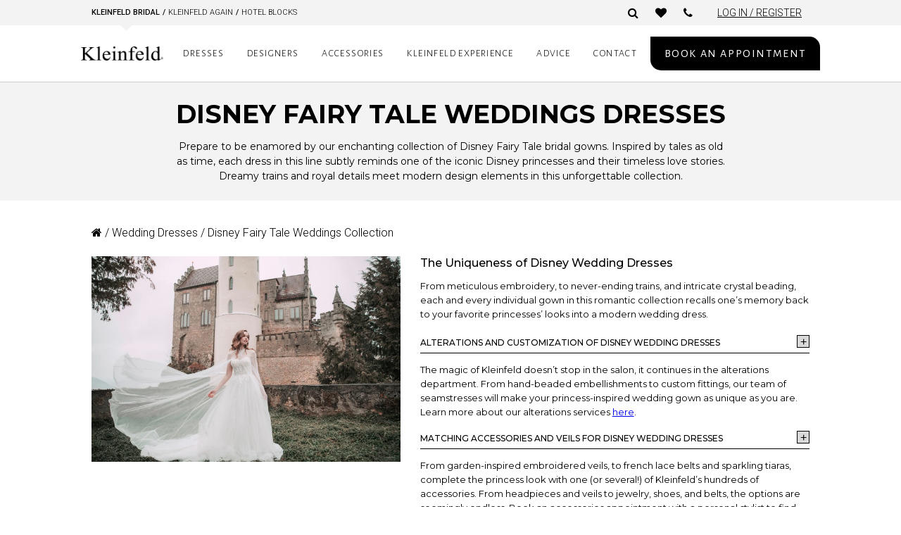

--- FILE ---
content_type: text/html; charset=UTF-8
request_url: https://www.kleinfeldbridal.com/product-category/dresses/disney-fairy-tale-weddings-collection/
body_size: 41715
content:
<script type="rocketlazyloadscript" data-rocket-type="text/javascript" data-rocket-src="//code.jquery.com/jquery-1.11.0.min.js"></script>
<link rel="stylesheet" type="text/css" href="//cdn.jsdelivr.net/npm/slick-carousel@1.8.1/slick/slick.css" />
<script type="rocketlazyloadscript" data-rocket-type="text/javascript" data-rocket-src="//cdn.jsdelivr.net/npm/slick-carousel@1.8.1/slick/slick.min.js"></script>
<link rel="stylesheet" href="https://cdnjs.cloudflare.com/ajax/libs/slick-carousel/1.8.0/slick-theme.css" integrity="sha512-6lLUdeQ5uheMFbWm3CP271l14RsX1xtx+J5x2yeIDkkiBpeVTNhTqijME7GgRKKi6hCqovwCoBTlRBEC20M8Mg==" crossorigin="anonymous" referrerpolicy="no-referrer" />
<link href="https://cdnjs.cloudflare.com/ajax/libs/font-awesome/6.4.0/css/all.min.css" rel="stylesheet">

<!DOCTYPE html>
<html lang="en-US">
<head><meta charset="UTF-8"><script type="text/javascript">(window.NREUM||(NREUM={})).init={ajax:{deny_list:["bam.nr-data.net"]},feature_flags:["soft_nav"]};(window.NREUM||(NREUM={})).loader_config={licenseKey:"7ea84c5ba7",applicationID:"64864848",browserID:"73761453"};;/*! For license information please see nr-loader-rum-1.308.0.min.js.LICENSE.txt */
(()=>{var e,t,r={163:(e,t,r)=>{"use strict";r.d(t,{j:()=>E});var n=r(384),i=r(1741);var a=r(2555);r(860).K7.genericEvents;const s="experimental.resources",o="register",c=e=>{if(!e||"string"!=typeof e)return!1;try{document.createDocumentFragment().querySelector(e)}catch{return!1}return!0};var d=r(2614),u=r(944),l=r(8122);const f="[data-nr-mask]",g=e=>(0,l.a)(e,(()=>{const e={feature_flags:[],experimental:{allow_registered_children:!1,resources:!1},mask_selector:"*",block_selector:"[data-nr-block]",mask_input_options:{color:!1,date:!1,"datetime-local":!1,email:!1,month:!1,number:!1,range:!1,search:!1,tel:!1,text:!1,time:!1,url:!1,week:!1,textarea:!1,select:!1,password:!0}};return{ajax:{deny_list:void 0,block_internal:!0,enabled:!0,autoStart:!0},api:{get allow_registered_children(){return e.feature_flags.includes(o)||e.experimental.allow_registered_children},set allow_registered_children(t){e.experimental.allow_registered_children=t},duplicate_registered_data:!1},browser_consent_mode:{enabled:!1},distributed_tracing:{enabled:void 0,exclude_newrelic_header:void 0,cors_use_newrelic_header:void 0,cors_use_tracecontext_headers:void 0,allowed_origins:void 0},get feature_flags(){return e.feature_flags},set feature_flags(t){e.feature_flags=t},generic_events:{enabled:!0,autoStart:!0},harvest:{interval:30},jserrors:{enabled:!0,autoStart:!0},logging:{enabled:!0,autoStart:!0},metrics:{enabled:!0,autoStart:!0},obfuscate:void 0,page_action:{enabled:!0},page_view_event:{enabled:!0,autoStart:!0},page_view_timing:{enabled:!0,autoStart:!0},performance:{capture_marks:!1,capture_measures:!1,capture_detail:!0,resources:{get enabled(){return e.feature_flags.includes(s)||e.experimental.resources},set enabled(t){e.experimental.resources=t},asset_types:[],first_party_domains:[],ignore_newrelic:!0}},privacy:{cookies_enabled:!0},proxy:{assets:void 0,beacon:void 0},session:{expiresMs:d.wk,inactiveMs:d.BB},session_replay:{autoStart:!0,enabled:!1,preload:!1,sampling_rate:10,error_sampling_rate:100,collect_fonts:!1,inline_images:!1,fix_stylesheets:!0,mask_all_inputs:!0,get mask_text_selector(){return e.mask_selector},set mask_text_selector(t){c(t)?e.mask_selector="".concat(t,",").concat(f):""===t||null===t?e.mask_selector=f:(0,u.R)(5,t)},get block_class(){return"nr-block"},get ignore_class(){return"nr-ignore"},get mask_text_class(){return"nr-mask"},get block_selector(){return e.block_selector},set block_selector(t){c(t)?e.block_selector+=",".concat(t):""!==t&&(0,u.R)(6,t)},get mask_input_options(){return e.mask_input_options},set mask_input_options(t){t&&"object"==typeof t?e.mask_input_options={...t,password:!0}:(0,u.R)(7,t)}},session_trace:{enabled:!0,autoStart:!0},soft_navigations:{enabled:!0,autoStart:!0},spa:{enabled:!0,autoStart:!0},ssl:void 0,user_actions:{enabled:!0,elementAttributes:["id","className","tagName","type"]}}})());var p=r(6154),m=r(9324);let h=0;const v={buildEnv:m.F3,distMethod:m.Xs,version:m.xv,originTime:p.WN},b={consented:!1},y={appMetadata:{},get consented(){return this.session?.state?.consent||b.consented},set consented(e){b.consented=e},customTransaction:void 0,denyList:void 0,disabled:!1,harvester:void 0,isolatedBacklog:!1,isRecording:!1,loaderType:void 0,maxBytes:3e4,obfuscator:void 0,onerror:void 0,ptid:void 0,releaseIds:{},session:void 0,timeKeeper:void 0,registeredEntities:[],jsAttributesMetadata:{bytes:0},get harvestCount(){return++h}},_=e=>{const t=(0,l.a)(e,y),r=Object.keys(v).reduce((e,t)=>(e[t]={value:v[t],writable:!1,configurable:!0,enumerable:!0},e),{});return Object.defineProperties(t,r)};var w=r(5701);const x=e=>{const t=e.startsWith("http");e+="/",r.p=t?e:"https://"+e};var R=r(7836),k=r(3241);const A={accountID:void 0,trustKey:void 0,agentID:void 0,licenseKey:void 0,applicationID:void 0,xpid:void 0},S=e=>(0,l.a)(e,A),T=new Set;function E(e,t={},r,s){let{init:o,info:c,loader_config:d,runtime:u={},exposed:l=!0}=t;if(!c){const e=(0,n.pV)();o=e.init,c=e.info,d=e.loader_config}e.init=g(o||{}),e.loader_config=S(d||{}),c.jsAttributes??={},p.bv&&(c.jsAttributes.isWorker=!0),e.info=(0,a.D)(c);const f=e.init,m=[c.beacon,c.errorBeacon];T.has(e.agentIdentifier)||(f.proxy.assets&&(x(f.proxy.assets),m.push(f.proxy.assets)),f.proxy.beacon&&m.push(f.proxy.beacon),e.beacons=[...m],function(e){const t=(0,n.pV)();Object.getOwnPropertyNames(i.W.prototype).forEach(r=>{const n=i.W.prototype[r];if("function"!=typeof n||"constructor"===n)return;let a=t[r];e[r]&&!1!==e.exposed&&"micro-agent"!==e.runtime?.loaderType&&(t[r]=(...t)=>{const n=e[r](...t);return a?a(...t):n})})}(e),(0,n.US)("activatedFeatures",w.B)),u.denyList=[...f.ajax.deny_list||[],...f.ajax.block_internal?m:[]],u.ptid=e.agentIdentifier,u.loaderType=r,e.runtime=_(u),T.has(e.agentIdentifier)||(e.ee=R.ee.get(e.agentIdentifier),e.exposed=l,(0,k.W)({agentIdentifier:e.agentIdentifier,drained:!!w.B?.[e.agentIdentifier],type:"lifecycle",name:"initialize",feature:void 0,data:e.config})),T.add(e.agentIdentifier)}},384:(e,t,r)=>{"use strict";r.d(t,{NT:()=>s,US:()=>u,Zm:()=>o,bQ:()=>d,dV:()=>c,pV:()=>l});var n=r(6154),i=r(1863),a=r(1910);const s={beacon:"bam.nr-data.net",errorBeacon:"bam.nr-data.net"};function o(){return n.gm.NREUM||(n.gm.NREUM={}),void 0===n.gm.newrelic&&(n.gm.newrelic=n.gm.NREUM),n.gm.NREUM}function c(){let e=o();return e.o||(e.o={ST:n.gm.setTimeout,SI:n.gm.setImmediate||n.gm.setInterval,CT:n.gm.clearTimeout,XHR:n.gm.XMLHttpRequest,REQ:n.gm.Request,EV:n.gm.Event,PR:n.gm.Promise,MO:n.gm.MutationObserver,FETCH:n.gm.fetch,WS:n.gm.WebSocket},(0,a.i)(...Object.values(e.o))),e}function d(e,t){let r=o();r.initializedAgents??={},t.initializedAt={ms:(0,i.t)(),date:new Date},r.initializedAgents[e]=t}function u(e,t){o()[e]=t}function l(){return function(){let e=o();const t=e.info||{};e.info={beacon:s.beacon,errorBeacon:s.errorBeacon,...t}}(),function(){let e=o();const t=e.init||{};e.init={...t}}(),c(),function(){let e=o();const t=e.loader_config||{};e.loader_config={...t}}(),o()}},782:(e,t,r)=>{"use strict";r.d(t,{T:()=>n});const n=r(860).K7.pageViewTiming},860:(e,t,r)=>{"use strict";r.d(t,{$J:()=>u,K7:()=>c,P3:()=>d,XX:()=>i,Yy:()=>o,df:()=>a,qY:()=>n,v4:()=>s});const n="events",i="jserrors",a="browser/blobs",s="rum",o="browser/logs",c={ajax:"ajax",genericEvents:"generic_events",jserrors:i,logging:"logging",metrics:"metrics",pageAction:"page_action",pageViewEvent:"page_view_event",pageViewTiming:"page_view_timing",sessionReplay:"session_replay",sessionTrace:"session_trace",softNav:"soft_navigations",spa:"spa"},d={[c.pageViewEvent]:1,[c.pageViewTiming]:2,[c.metrics]:3,[c.jserrors]:4,[c.spa]:5,[c.ajax]:6,[c.sessionTrace]:7,[c.softNav]:8,[c.sessionReplay]:9,[c.logging]:10,[c.genericEvents]:11},u={[c.pageViewEvent]:s,[c.pageViewTiming]:n,[c.ajax]:n,[c.spa]:n,[c.softNav]:n,[c.metrics]:i,[c.jserrors]:i,[c.sessionTrace]:a,[c.sessionReplay]:a,[c.logging]:o,[c.genericEvents]:"ins"}},944:(e,t,r)=>{"use strict";r.d(t,{R:()=>i});var n=r(3241);function i(e,t){"function"==typeof console.debug&&(console.debug("New Relic Warning: https://github.com/newrelic/newrelic-browser-agent/blob/main/docs/warning-codes.md#".concat(e),t),(0,n.W)({agentIdentifier:null,drained:null,type:"data",name:"warn",feature:"warn",data:{code:e,secondary:t}}))}},1687:(e,t,r)=>{"use strict";r.d(t,{Ak:()=>d,Ze:()=>f,x3:()=>u});var n=r(3241),i=r(7836),a=r(3606),s=r(860),o=r(2646);const c={};function d(e,t){const r={staged:!1,priority:s.P3[t]||0};l(e),c[e].get(t)||c[e].set(t,r)}function u(e,t){e&&c[e]&&(c[e].get(t)&&c[e].delete(t),p(e,t,!1),c[e].size&&g(e))}function l(e){if(!e)throw new Error("agentIdentifier required");c[e]||(c[e]=new Map)}function f(e="",t="feature",r=!1){if(l(e),!e||!c[e].get(t)||r)return p(e,t);c[e].get(t).staged=!0,g(e)}function g(e){const t=Array.from(c[e]);t.every(([e,t])=>t.staged)&&(t.sort((e,t)=>e[1].priority-t[1].priority),t.forEach(([t])=>{c[e].delete(t),p(e,t)}))}function p(e,t,r=!0){const s=e?i.ee.get(e):i.ee,c=a.i.handlers;if(!s.aborted&&s.backlog&&c){if((0,n.W)({agentIdentifier:e,type:"lifecycle",name:"drain",feature:t}),r){const e=s.backlog[t],r=c[t];if(r){for(let t=0;e&&t<e.length;++t)m(e[t],r);Object.entries(r).forEach(([e,t])=>{Object.values(t||{}).forEach(t=>{t[0]?.on&&t[0]?.context()instanceof o.y&&t[0].on(e,t[1])})})}}s.isolatedBacklog||delete c[t],s.backlog[t]=null,s.emit("drain-"+t,[])}}function m(e,t){var r=e[1];Object.values(t[r]||{}).forEach(t=>{var r=e[0];if(t[0]===r){var n=t[1],i=e[3],a=e[2];n.apply(i,a)}})}},1738:(e,t,r)=>{"use strict";r.d(t,{U:()=>g,Y:()=>f});var n=r(3241),i=r(9908),a=r(1863),s=r(944),o=r(5701),c=r(3969),d=r(8362),u=r(860),l=r(4261);function f(e,t,r,a){const f=a||r;!f||f[e]&&f[e]!==d.d.prototype[e]||(f[e]=function(){(0,i.p)(c.xV,["API/"+e+"/called"],void 0,u.K7.metrics,r.ee),(0,n.W)({agentIdentifier:r.agentIdentifier,drained:!!o.B?.[r.agentIdentifier],type:"data",name:"api",feature:l.Pl+e,data:{}});try{return t.apply(this,arguments)}catch(e){(0,s.R)(23,e)}})}function g(e,t,r,n,s){const o=e.info;null===r?delete o.jsAttributes[t]:o.jsAttributes[t]=r,(s||null===r)&&(0,i.p)(l.Pl+n,[(0,a.t)(),t,r],void 0,"session",e.ee)}},1741:(e,t,r)=>{"use strict";r.d(t,{W:()=>a});var n=r(944),i=r(4261);class a{#e(e,...t){if(this[e]!==a.prototype[e])return this[e](...t);(0,n.R)(35,e)}addPageAction(e,t){return this.#e(i.hG,e,t)}register(e){return this.#e(i.eY,e)}recordCustomEvent(e,t){return this.#e(i.fF,e,t)}setPageViewName(e,t){return this.#e(i.Fw,e,t)}setCustomAttribute(e,t,r){return this.#e(i.cD,e,t,r)}noticeError(e,t){return this.#e(i.o5,e,t)}setUserId(e,t=!1){return this.#e(i.Dl,e,t)}setApplicationVersion(e){return this.#e(i.nb,e)}setErrorHandler(e){return this.#e(i.bt,e)}addRelease(e,t){return this.#e(i.k6,e,t)}log(e,t){return this.#e(i.$9,e,t)}start(){return this.#e(i.d3)}finished(e){return this.#e(i.BL,e)}recordReplay(){return this.#e(i.CH)}pauseReplay(){return this.#e(i.Tb)}addToTrace(e){return this.#e(i.U2,e)}setCurrentRouteName(e){return this.#e(i.PA,e)}interaction(e){return this.#e(i.dT,e)}wrapLogger(e,t,r){return this.#e(i.Wb,e,t,r)}measure(e,t){return this.#e(i.V1,e,t)}consent(e){return this.#e(i.Pv,e)}}},1863:(e,t,r)=>{"use strict";function n(){return Math.floor(performance.now())}r.d(t,{t:()=>n})},1910:(e,t,r)=>{"use strict";r.d(t,{i:()=>a});var n=r(944);const i=new Map;function a(...e){return e.every(e=>{if(i.has(e))return i.get(e);const t="function"==typeof e?e.toString():"",r=t.includes("[native code]"),a=t.includes("nrWrapper");return r||a||(0,n.R)(64,e?.name||t),i.set(e,r),r})}},2555:(e,t,r)=>{"use strict";r.d(t,{D:()=>o,f:()=>s});var n=r(384),i=r(8122);const a={beacon:n.NT.beacon,errorBeacon:n.NT.errorBeacon,licenseKey:void 0,applicationID:void 0,sa:void 0,queueTime:void 0,applicationTime:void 0,ttGuid:void 0,user:void 0,account:void 0,product:void 0,extra:void 0,jsAttributes:{},userAttributes:void 0,atts:void 0,transactionName:void 0,tNamePlain:void 0};function s(e){try{return!!e.licenseKey&&!!e.errorBeacon&&!!e.applicationID}catch(e){return!1}}const o=e=>(0,i.a)(e,a)},2614:(e,t,r)=>{"use strict";r.d(t,{BB:()=>s,H3:()=>n,g:()=>d,iL:()=>c,tS:()=>o,uh:()=>i,wk:()=>a});const n="NRBA",i="SESSION",a=144e5,s=18e5,o={STARTED:"session-started",PAUSE:"session-pause",RESET:"session-reset",RESUME:"session-resume",UPDATE:"session-update"},c={SAME_TAB:"same-tab",CROSS_TAB:"cross-tab"},d={OFF:0,FULL:1,ERROR:2}},2646:(e,t,r)=>{"use strict";r.d(t,{y:()=>n});class n{constructor(e){this.contextId=e}}},2843:(e,t,r)=>{"use strict";r.d(t,{G:()=>a,u:()=>i});var n=r(3878);function i(e,t=!1,r,i){(0,n.DD)("visibilitychange",function(){if(t)return void("hidden"===document.visibilityState&&e());e(document.visibilityState)},r,i)}function a(e,t,r){(0,n.sp)("pagehide",e,t,r)}},3241:(e,t,r)=>{"use strict";r.d(t,{W:()=>a});var n=r(6154);const i="newrelic";function a(e={}){try{n.gm.dispatchEvent(new CustomEvent(i,{detail:e}))}catch(e){}}},3606:(e,t,r)=>{"use strict";r.d(t,{i:()=>a});var n=r(9908);a.on=s;var i=a.handlers={};function a(e,t,r,a){s(a||n.d,i,e,t,r)}function s(e,t,r,i,a){a||(a="feature"),e||(e=n.d);var s=t[a]=t[a]||{};(s[r]=s[r]||[]).push([e,i])}},3878:(e,t,r)=>{"use strict";function n(e,t){return{capture:e,passive:!1,signal:t}}function i(e,t,r=!1,i){window.addEventListener(e,t,n(r,i))}function a(e,t,r=!1,i){document.addEventListener(e,t,n(r,i))}r.d(t,{DD:()=>a,jT:()=>n,sp:()=>i})},3969:(e,t,r)=>{"use strict";r.d(t,{TZ:()=>n,XG:()=>o,rs:()=>i,xV:()=>s,z_:()=>a});const n=r(860).K7.metrics,i="sm",a="cm",s="storeSupportabilityMetrics",o="storeEventMetrics"},4234:(e,t,r)=>{"use strict";r.d(t,{W:()=>a});var n=r(7836),i=r(1687);class a{constructor(e,t){this.agentIdentifier=e,this.ee=n.ee.get(e),this.featureName=t,this.blocked=!1}deregisterDrain(){(0,i.x3)(this.agentIdentifier,this.featureName)}}},4261:(e,t,r)=>{"use strict";r.d(t,{$9:()=>d,BL:()=>o,CH:()=>g,Dl:()=>_,Fw:()=>y,PA:()=>h,Pl:()=>n,Pv:()=>k,Tb:()=>l,U2:()=>a,V1:()=>R,Wb:()=>x,bt:()=>b,cD:()=>v,d3:()=>w,dT:()=>c,eY:()=>p,fF:()=>f,hG:()=>i,k6:()=>s,nb:()=>m,o5:()=>u});const n="api-",i="addPageAction",a="addToTrace",s="addRelease",o="finished",c="interaction",d="log",u="noticeError",l="pauseReplay",f="recordCustomEvent",g="recordReplay",p="register",m="setApplicationVersion",h="setCurrentRouteName",v="setCustomAttribute",b="setErrorHandler",y="setPageViewName",_="setUserId",w="start",x="wrapLogger",R="measure",k="consent"},5289:(e,t,r)=>{"use strict";r.d(t,{GG:()=>s,Qr:()=>c,sB:()=>o});var n=r(3878),i=r(6389);function a(){return"undefined"==typeof document||"complete"===document.readyState}function s(e,t){if(a())return e();const r=(0,i.J)(e),s=setInterval(()=>{a()&&(clearInterval(s),r())},500);(0,n.sp)("load",r,t)}function o(e){if(a())return e();(0,n.DD)("DOMContentLoaded",e)}function c(e){if(a())return e();(0,n.sp)("popstate",e)}},5607:(e,t,r)=>{"use strict";r.d(t,{W:()=>n});const n=(0,r(9566).bz)()},5701:(e,t,r)=>{"use strict";r.d(t,{B:()=>a,t:()=>s});var n=r(3241);const i=new Set,a={};function s(e,t){const r=t.agentIdentifier;a[r]??={},e&&"object"==typeof e&&(i.has(r)||(t.ee.emit("rumresp",[e]),a[r]=e,i.add(r),(0,n.W)({agentIdentifier:r,loaded:!0,drained:!0,type:"lifecycle",name:"load",feature:void 0,data:e})))}},6154:(e,t,r)=>{"use strict";r.d(t,{OF:()=>c,RI:()=>i,WN:()=>u,bv:()=>a,eN:()=>l,gm:()=>s,mw:()=>o,sb:()=>d});var n=r(1863);const i="undefined"!=typeof window&&!!window.document,a="undefined"!=typeof WorkerGlobalScope&&("undefined"!=typeof self&&self instanceof WorkerGlobalScope&&self.navigator instanceof WorkerNavigator||"undefined"!=typeof globalThis&&globalThis instanceof WorkerGlobalScope&&globalThis.navigator instanceof WorkerNavigator),s=i?window:"undefined"!=typeof WorkerGlobalScope&&("undefined"!=typeof self&&self instanceof WorkerGlobalScope&&self||"undefined"!=typeof globalThis&&globalThis instanceof WorkerGlobalScope&&globalThis),o=Boolean("hidden"===s?.document?.visibilityState),c=/iPad|iPhone|iPod/.test(s.navigator?.userAgent),d=c&&"undefined"==typeof SharedWorker,u=((()=>{const e=s.navigator?.userAgent?.match(/Firefox[/\s](\d+\.\d+)/);Array.isArray(e)&&e.length>=2&&e[1]})(),Date.now()-(0,n.t)()),l=()=>"undefined"!=typeof PerformanceNavigationTiming&&s?.performance?.getEntriesByType("navigation")?.[0]?.responseStart},6389:(e,t,r)=>{"use strict";function n(e,t=500,r={}){const n=r?.leading||!1;let i;return(...r)=>{n&&void 0===i&&(e.apply(this,r),i=setTimeout(()=>{i=clearTimeout(i)},t)),n||(clearTimeout(i),i=setTimeout(()=>{e.apply(this,r)},t))}}function i(e){let t=!1;return(...r)=>{t||(t=!0,e.apply(this,r))}}r.d(t,{J:()=>i,s:()=>n})},6630:(e,t,r)=>{"use strict";r.d(t,{T:()=>n});const n=r(860).K7.pageViewEvent},7699:(e,t,r)=>{"use strict";r.d(t,{It:()=>a,KC:()=>o,No:()=>i,qh:()=>s});var n=r(860);const i=16e3,a=1e6,s="SESSION_ERROR",o={[n.K7.logging]:!0,[n.K7.genericEvents]:!1,[n.K7.jserrors]:!1,[n.K7.ajax]:!1}},7836:(e,t,r)=>{"use strict";r.d(t,{P:()=>o,ee:()=>c});var n=r(384),i=r(8990),a=r(2646),s=r(5607);const o="nr@context:".concat(s.W),c=function e(t,r){var n={},s={},u={},l=!1;try{l=16===r.length&&d.initializedAgents?.[r]?.runtime.isolatedBacklog}catch(e){}var f={on:p,addEventListener:p,removeEventListener:function(e,t){var r=n[e];if(!r)return;for(var i=0;i<r.length;i++)r[i]===t&&r.splice(i,1)},emit:function(e,r,n,i,a){!1!==a&&(a=!0);if(c.aborted&&!i)return;t&&a&&t.emit(e,r,n);var o=g(n);m(e).forEach(e=>{e.apply(o,r)});var d=v()[s[e]];d&&d.push([f,e,r,o]);return o},get:h,listeners:m,context:g,buffer:function(e,t){const r=v();if(t=t||"feature",f.aborted)return;Object.entries(e||{}).forEach(([e,n])=>{s[n]=t,t in r||(r[t]=[])})},abort:function(){f._aborted=!0,Object.keys(f.backlog).forEach(e=>{delete f.backlog[e]})},isBuffering:function(e){return!!v()[s[e]]},debugId:r,backlog:l?{}:t&&"object"==typeof t.backlog?t.backlog:{},isolatedBacklog:l};return Object.defineProperty(f,"aborted",{get:()=>{let e=f._aborted||!1;return e||(t&&(e=t.aborted),e)}}),f;function g(e){return e&&e instanceof a.y?e:e?(0,i.I)(e,o,()=>new a.y(o)):new a.y(o)}function p(e,t){n[e]=m(e).concat(t)}function m(e){return n[e]||[]}function h(t){return u[t]=u[t]||e(f,t)}function v(){return f.backlog}}(void 0,"globalEE"),d=(0,n.Zm)();d.ee||(d.ee=c)},8122:(e,t,r)=>{"use strict";r.d(t,{a:()=>i});var n=r(944);function i(e,t){try{if(!e||"object"!=typeof e)return(0,n.R)(3);if(!t||"object"!=typeof t)return(0,n.R)(4);const r=Object.create(Object.getPrototypeOf(t),Object.getOwnPropertyDescriptors(t)),a=0===Object.keys(r).length?e:r;for(let s in a)if(void 0!==e[s])try{if(null===e[s]){r[s]=null;continue}Array.isArray(e[s])&&Array.isArray(t[s])?r[s]=Array.from(new Set([...e[s],...t[s]])):"object"==typeof e[s]&&"object"==typeof t[s]?r[s]=i(e[s],t[s]):r[s]=e[s]}catch(e){r[s]||(0,n.R)(1,e)}return r}catch(e){(0,n.R)(2,e)}}},8362:(e,t,r)=>{"use strict";r.d(t,{d:()=>a});var n=r(9566),i=r(1741);class a extends i.W{agentIdentifier=(0,n.LA)(16)}},8374:(e,t,r)=>{r.nc=(()=>{try{return document?.currentScript?.nonce}catch(e){}return""})()},8990:(e,t,r)=>{"use strict";r.d(t,{I:()=>i});var n=Object.prototype.hasOwnProperty;function i(e,t,r){if(n.call(e,t))return e[t];var i=r();if(Object.defineProperty&&Object.keys)try{return Object.defineProperty(e,t,{value:i,writable:!0,enumerable:!1}),i}catch(e){}return e[t]=i,i}},9324:(e,t,r)=>{"use strict";r.d(t,{F3:()=>i,Xs:()=>a,xv:()=>n});const n="1.308.0",i="PROD",a="CDN"},9566:(e,t,r)=>{"use strict";r.d(t,{LA:()=>o,bz:()=>s});var n=r(6154);const i="xxxxxxxx-xxxx-4xxx-yxxx-xxxxxxxxxxxx";function a(e,t){return e?15&e[t]:16*Math.random()|0}function s(){const e=n.gm?.crypto||n.gm?.msCrypto;let t,r=0;return e&&e.getRandomValues&&(t=e.getRandomValues(new Uint8Array(30))),i.split("").map(e=>"x"===e?a(t,r++).toString(16):"y"===e?(3&a()|8).toString(16):e).join("")}function o(e){const t=n.gm?.crypto||n.gm?.msCrypto;let r,i=0;t&&t.getRandomValues&&(r=t.getRandomValues(new Uint8Array(e)));const s=[];for(var o=0;o<e;o++)s.push(a(r,i++).toString(16));return s.join("")}},9908:(e,t,r)=>{"use strict";r.d(t,{d:()=>n,p:()=>i});var n=r(7836).ee.get("handle");function i(e,t,r,i,a){a?(a.buffer([e],i),a.emit(e,t,r)):(n.buffer([e],i),n.emit(e,t,r))}}},n={};function i(e){var t=n[e];if(void 0!==t)return t.exports;var a=n[e]={exports:{}};return r[e](a,a.exports,i),a.exports}i.m=r,i.d=(e,t)=>{for(var r in t)i.o(t,r)&&!i.o(e,r)&&Object.defineProperty(e,r,{enumerable:!0,get:t[r]})},i.f={},i.e=e=>Promise.all(Object.keys(i.f).reduce((t,r)=>(i.f[r](e,t),t),[])),i.u=e=>"nr-rum-1.308.0.min.js",i.o=(e,t)=>Object.prototype.hasOwnProperty.call(e,t),e={},t="NRBA-1.308.0.PROD:",i.l=(r,n,a,s)=>{if(e[r])e[r].push(n);else{var o,c;if(void 0!==a)for(var d=document.getElementsByTagName("script"),u=0;u<d.length;u++){var l=d[u];if(l.getAttribute("src")==r||l.getAttribute("data-webpack")==t+a){o=l;break}}if(!o){c=!0;var f={296:"sha512-+MIMDsOcckGXa1EdWHqFNv7P+JUkd5kQwCBr3KE6uCvnsBNUrdSt4a/3/L4j4TxtnaMNjHpza2/erNQbpacJQA=="};(o=document.createElement("script")).charset="utf-8",i.nc&&o.setAttribute("nonce",i.nc),o.setAttribute("data-webpack",t+a),o.src=r,0!==o.src.indexOf(window.location.origin+"/")&&(o.crossOrigin="anonymous"),f[s]&&(o.integrity=f[s])}e[r]=[n];var g=(t,n)=>{o.onerror=o.onload=null,clearTimeout(p);var i=e[r];if(delete e[r],o.parentNode&&o.parentNode.removeChild(o),i&&i.forEach(e=>e(n)),t)return t(n)},p=setTimeout(g.bind(null,void 0,{type:"timeout",target:o}),12e4);o.onerror=g.bind(null,o.onerror),o.onload=g.bind(null,o.onload),c&&document.head.appendChild(o)}},i.r=e=>{"undefined"!=typeof Symbol&&Symbol.toStringTag&&Object.defineProperty(e,Symbol.toStringTag,{value:"Module"}),Object.defineProperty(e,"__esModule",{value:!0})},i.p="https://js-agent.newrelic.com/",(()=>{var e={374:0,840:0};i.f.j=(t,r)=>{var n=i.o(e,t)?e[t]:void 0;if(0!==n)if(n)r.push(n[2]);else{var a=new Promise((r,i)=>n=e[t]=[r,i]);r.push(n[2]=a);var s=i.p+i.u(t),o=new Error;i.l(s,r=>{if(i.o(e,t)&&(0!==(n=e[t])&&(e[t]=void 0),n)){var a=r&&("load"===r.type?"missing":r.type),s=r&&r.target&&r.target.src;o.message="Loading chunk "+t+" failed: ("+a+": "+s+")",o.name="ChunkLoadError",o.type=a,o.request=s,n[1](o)}},"chunk-"+t,t)}};var t=(t,r)=>{var n,a,[s,o,c]=r,d=0;if(s.some(t=>0!==e[t])){for(n in o)i.o(o,n)&&(i.m[n]=o[n]);if(c)c(i)}for(t&&t(r);d<s.length;d++)a=s[d],i.o(e,a)&&e[a]&&e[a][0](),e[a]=0},r=self["webpackChunk:NRBA-1.308.0.PROD"]=self["webpackChunk:NRBA-1.308.0.PROD"]||[];r.forEach(t.bind(null,0)),r.push=t.bind(null,r.push.bind(r))})(),(()=>{"use strict";i(8374);var e=i(8362),t=i(860);const r=Object.values(t.K7);var n=i(163);var a=i(9908),s=i(1863),o=i(4261),c=i(1738);var d=i(1687),u=i(4234),l=i(5289),f=i(6154),g=i(944),p=i(384);const m=e=>f.RI&&!0===e?.privacy.cookies_enabled;function h(e){return!!(0,p.dV)().o.MO&&m(e)&&!0===e?.session_trace.enabled}var v=i(6389),b=i(7699);class y extends u.W{constructor(e,t){super(e.agentIdentifier,t),this.agentRef=e,this.abortHandler=void 0,this.featAggregate=void 0,this.loadedSuccessfully=void 0,this.onAggregateImported=new Promise(e=>{this.loadedSuccessfully=e}),this.deferred=Promise.resolve(),!1===e.init[this.featureName].autoStart?this.deferred=new Promise((t,r)=>{this.ee.on("manual-start-all",(0,v.J)(()=>{(0,d.Ak)(e.agentIdentifier,this.featureName),t()}))}):(0,d.Ak)(e.agentIdentifier,t)}importAggregator(e,t,r={}){if(this.featAggregate)return;const n=async()=>{let n;await this.deferred;try{if(m(e.init)){const{setupAgentSession:t}=await i.e(296).then(i.bind(i,3305));n=t(e)}}catch(e){(0,g.R)(20,e),this.ee.emit("internal-error",[e]),(0,a.p)(b.qh,[e],void 0,this.featureName,this.ee)}try{if(!this.#t(this.featureName,n,e.init))return(0,d.Ze)(this.agentIdentifier,this.featureName),void this.loadedSuccessfully(!1);const{Aggregate:i}=await t();this.featAggregate=new i(e,r),e.runtime.harvester.initializedAggregates.push(this.featAggregate),this.loadedSuccessfully(!0)}catch(e){(0,g.R)(34,e),this.abortHandler?.(),(0,d.Ze)(this.agentIdentifier,this.featureName,!0),this.loadedSuccessfully(!1),this.ee&&this.ee.abort()}};f.RI?(0,l.GG)(()=>n(),!0):n()}#t(e,r,n){if(this.blocked)return!1;switch(e){case t.K7.sessionReplay:return h(n)&&!!r;case t.K7.sessionTrace:return!!r;default:return!0}}}var _=i(6630),w=i(2614),x=i(3241);class R extends y{static featureName=_.T;constructor(e){var t;super(e,_.T),this.setupInspectionEvents(e.agentIdentifier),t=e,(0,c.Y)(o.Fw,function(e,r){"string"==typeof e&&("/"!==e.charAt(0)&&(e="/"+e),t.runtime.customTransaction=(r||"http://custom.transaction")+e,(0,a.p)(o.Pl+o.Fw,[(0,s.t)()],void 0,void 0,t.ee))},t),this.importAggregator(e,()=>i.e(296).then(i.bind(i,3943)))}setupInspectionEvents(e){const t=(t,r)=>{t&&(0,x.W)({agentIdentifier:e,timeStamp:t.timeStamp,loaded:"complete"===t.target.readyState,type:"window",name:r,data:t.target.location+""})};(0,l.sB)(e=>{t(e,"DOMContentLoaded")}),(0,l.GG)(e=>{t(e,"load")}),(0,l.Qr)(e=>{t(e,"navigate")}),this.ee.on(w.tS.UPDATE,(t,r)=>{(0,x.W)({agentIdentifier:e,type:"lifecycle",name:"session",data:r})})}}class k extends e.d{constructor(e){var t;(super(),f.gm)?(this.features={},(0,p.bQ)(this.agentIdentifier,this),this.desiredFeatures=new Set(e.features||[]),this.desiredFeatures.add(R),(0,n.j)(this,e,e.loaderType||"agent"),t=this,(0,c.Y)(o.cD,function(e,r,n=!1){if("string"==typeof e){if(["string","number","boolean"].includes(typeof r)||null===r)return(0,c.U)(t,e,r,o.cD,n);(0,g.R)(40,typeof r)}else(0,g.R)(39,typeof e)},t),function(e){(0,c.Y)(o.Dl,function(t,r=!1){if("string"!=typeof t&&null!==t)return void(0,g.R)(41,typeof t);const n=e.info.jsAttributes["enduser.id"];r&&null!=n&&n!==t?(0,a.p)(o.Pl+"setUserIdAndResetSession",[t],void 0,"session",e.ee):(0,c.U)(e,"enduser.id",t,o.Dl,!0)},e)}(this),function(e){(0,c.Y)(o.nb,function(t){if("string"==typeof t||null===t)return(0,c.U)(e,"application.version",t,o.nb,!1);(0,g.R)(42,typeof t)},e)}(this),function(e){(0,c.Y)(o.d3,function(){e.ee.emit("manual-start-all")},e)}(this),function(e){(0,c.Y)(o.Pv,function(t=!0){if("boolean"==typeof t){if((0,a.p)(o.Pl+o.Pv,[t],void 0,"session",e.ee),e.runtime.consented=t,t){const t=e.features.page_view_event;t.onAggregateImported.then(e=>{const r=t.featAggregate;e&&!r.sentRum&&r.sendRum()})}}else(0,g.R)(65,typeof t)},e)}(this),this.run()):(0,g.R)(21)}get config(){return{info:this.info,init:this.init,loader_config:this.loader_config,runtime:this.runtime}}get api(){return this}run(){try{const e=function(e){const t={};return r.forEach(r=>{t[r]=!!e[r]?.enabled}),t}(this.init),n=[...this.desiredFeatures];n.sort((e,r)=>t.P3[e.featureName]-t.P3[r.featureName]),n.forEach(r=>{if(!e[r.featureName]&&r.featureName!==t.K7.pageViewEvent)return;if(r.featureName===t.K7.spa)return void(0,g.R)(67);const n=function(e){switch(e){case t.K7.ajax:return[t.K7.jserrors];case t.K7.sessionTrace:return[t.K7.ajax,t.K7.pageViewEvent];case t.K7.sessionReplay:return[t.K7.sessionTrace];case t.K7.pageViewTiming:return[t.K7.pageViewEvent];default:return[]}}(r.featureName).filter(e=>!(e in this.features));n.length>0&&(0,g.R)(36,{targetFeature:r.featureName,missingDependencies:n}),this.features[r.featureName]=new r(this)})}catch(e){(0,g.R)(22,e);for(const e in this.features)this.features[e].abortHandler?.();const t=(0,p.Zm)();delete t.initializedAgents[this.agentIdentifier]?.features,delete this.sharedAggregator;return t.ee.get(this.agentIdentifier).abort(),!1}}}var A=i(2843),S=i(782);class T extends y{static featureName=S.T;constructor(e){super(e,S.T),f.RI&&((0,A.u)(()=>(0,a.p)("docHidden",[(0,s.t)()],void 0,S.T,this.ee),!0),(0,A.G)(()=>(0,a.p)("winPagehide",[(0,s.t)()],void 0,S.T,this.ee)),this.importAggregator(e,()=>i.e(296).then(i.bind(i,2117))))}}var E=i(3969);class I extends y{static featureName=E.TZ;constructor(e){super(e,E.TZ),f.RI&&document.addEventListener("securitypolicyviolation",e=>{(0,a.p)(E.xV,["Generic/CSPViolation/Detected"],void 0,this.featureName,this.ee)}),this.importAggregator(e,()=>i.e(296).then(i.bind(i,9623)))}}new k({features:[R,T,I],loaderType:"lite"})})()})();</script><script>if(navigator.userAgent.match(/MSIE|Internet Explorer/i)||navigator.userAgent.match(/Trident\/7\..*?rv:11/i)){var href=document.location.href;if(!href.match(/[?&]nowprocket/)){if(href.indexOf("?")==-1){if(href.indexOf("#")==-1){document.location.href=href+"?nowprocket=1"}else{document.location.href=href.replace("#","?nowprocket=1#")}}else{if(href.indexOf("#")==-1){document.location.href=href+"&nowprocket=1"}else{document.location.href=href.replace("#","&nowprocket=1#")}}}}</script><script>(()=>{class RocketLazyLoadScripts{constructor(){this.v="2.0.3",this.userEvents=["keydown","keyup","mousedown","mouseup","mousemove","mouseover","mouseenter","mouseout","mouseleave","touchmove","touchstart","touchend","touchcancel","wheel","click","dblclick","input","visibilitychange"],this.attributeEvents=["onblur","onclick","oncontextmenu","ondblclick","onfocus","onmousedown","onmouseenter","onmouseleave","onmousemove","onmouseout","onmouseover","onmouseup","onmousewheel","onscroll","onsubmit"]}async t(){this.i(),this.o(),/iP(ad|hone)/.test(navigator.userAgent)&&this.h(),this.u(),this.l(this),this.m(),this.k(this),this.p(this),this._(),await Promise.all([this.R(),this.L()]),this.lastBreath=Date.now(),this.S(this),this.P(),this.D(),this.O(),this.M(),await this.C(this.delayedScripts.normal),await this.C(this.delayedScripts.defer),await this.C(this.delayedScripts.async),this.F("domReady"),await this.T(),await this.j(),await this.I(),this.F("windowLoad"),await this.A(),window.dispatchEvent(new Event("rocket-allScriptsLoaded")),this.everythingLoaded=!0,this.lastTouchEnd&&await new Promise((t=>setTimeout(t,500-Date.now()+this.lastTouchEnd))),this.H(),this.F("all"),this.U(),this.W()}i(){this.CSPIssue=sessionStorage.getItem("rocketCSPIssue"),document.addEventListener("securitypolicyviolation",(t=>{this.CSPIssue||"script-src-elem"!==t.violatedDirective||"data"!==t.blockedURI||(this.CSPIssue=!0,sessionStorage.setItem("rocketCSPIssue",!0))}),{isRocket:!0})}o(){window.addEventListener("pageshow",(t=>{this.persisted=t.persisted,this.realWindowLoadedFired=!0}),{isRocket:!0}),window.addEventListener("pagehide",(()=>{this.onFirstUserAction=null}),{isRocket:!0})}h(){let t;function e(e){t=e}window.addEventListener("touchstart",e,{isRocket:!0}),window.addEventListener("touchend",(function i(o){Math.abs(o.changedTouches[0].pageX-t.changedTouches[0].pageX)<10&&Math.abs(o.changedTouches[0].pageY-t.changedTouches[0].pageY)<10&&o.timeStamp-t.timeStamp<200&&(o.target.dispatchEvent(new PointerEvent("click",{target:o.target,bubbles:!0,cancelable:!0,detail:1})),event.preventDefault(),window.removeEventListener("touchstart",e,{isRocket:!0}),window.removeEventListener("touchend",i,{isRocket:!0}))}),{isRocket:!0})}q(t){this.userActionTriggered||("mousemove"!==t.type||this.firstMousemoveIgnored?"keyup"===t.type||"mouseover"===t.type||"mouseout"===t.type||(this.userActionTriggered=!0,this.onFirstUserAction&&this.onFirstUserAction()):this.firstMousemoveIgnored=!0),"click"===t.type&&t.preventDefault(),this.savedUserEvents.length>0&&(t.stopPropagation(),t.stopImmediatePropagation()),"touchstart"===this.lastEvent&&"touchend"===t.type&&(this.lastTouchEnd=Date.now()),"click"===t.type&&(this.lastTouchEnd=0),this.lastEvent=t.type,this.savedUserEvents.push(t)}u(){this.savedUserEvents=[],this.userEventHandler=this.q.bind(this),this.userEvents.forEach((t=>window.addEventListener(t,this.userEventHandler,{passive:!1,isRocket:!0})))}U(){this.userEvents.forEach((t=>window.removeEventListener(t,this.userEventHandler,{passive:!1,isRocket:!0}))),this.savedUserEvents.forEach((t=>{t.target.dispatchEvent(new window[t.constructor.name](t.type,t))}))}m(){this.eventsMutationObserver=new MutationObserver((t=>{const e="return false";for(const i of t){if("attributes"===i.type){const t=i.target.getAttribute(i.attributeName);t&&t!==e&&(i.target.setAttribute("data-rocket-"+i.attributeName,t),i.target["rocket"+i.attributeName]=new Function("event",t),i.target.setAttribute(i.attributeName,e))}"childList"===i.type&&i.addedNodes.forEach((t=>{if(t.nodeType===Node.ELEMENT_NODE)for(const i of t.attributes)this.attributeEvents.includes(i.name)&&i.value&&""!==i.value&&(t.setAttribute("data-rocket-"+i.name,i.value),t["rocket"+i.name]=new Function("event",i.value),t.setAttribute(i.name,e))}))}})),this.eventsMutationObserver.observe(document,{subtree:!0,childList:!0,attributeFilter:this.attributeEvents})}H(){this.eventsMutationObserver.disconnect(),this.attributeEvents.forEach((t=>{document.querySelectorAll("[data-rocket-"+t+"]").forEach((e=>{e.setAttribute(t,e.getAttribute("data-rocket-"+t)),e.removeAttribute("data-rocket-"+t)}))}))}k(t){Object.defineProperty(HTMLElement.prototype,"onclick",{get(){return this.rocketonclick||null},set(e){this.rocketonclick=e,this.setAttribute(t.everythingLoaded?"onclick":"data-rocket-onclick","this.rocketonclick(event)")}})}S(t){function e(e,i){let o=e[i];e[i]=null,Object.defineProperty(e,i,{get:()=>o,set(s){t.everythingLoaded?o=s:e["rocket"+i]=o=s}})}e(document,"onreadystatechange"),e(window,"onload"),e(window,"onpageshow");try{Object.defineProperty(document,"readyState",{get:()=>t.rocketReadyState,set(e){t.rocketReadyState=e},configurable:!0}),document.readyState="loading"}catch(t){console.log("WPRocket DJE readyState conflict, bypassing")}}l(t){this.originalAddEventListener=EventTarget.prototype.addEventListener,this.originalRemoveEventListener=EventTarget.prototype.removeEventListener,this.savedEventListeners=[],EventTarget.prototype.addEventListener=function(e,i,o){o&&o.isRocket||!t.B(e,this)&&!t.userEvents.includes(e)||t.B(e,this)&&!t.userActionTriggered||e.startsWith("rocket-")||t.everythingLoaded?t.originalAddEventListener.call(this,e,i,o):t.savedEventListeners.push({target:this,remove:!1,type:e,func:i,options:o})},EventTarget.prototype.removeEventListener=function(e,i,o){o&&o.isRocket||!t.B(e,this)&&!t.userEvents.includes(e)||t.B(e,this)&&!t.userActionTriggered||e.startsWith("rocket-")||t.everythingLoaded?t.originalRemoveEventListener.call(this,e,i,o):t.savedEventListeners.push({target:this,remove:!0,type:e,func:i,options:o})}}F(t){"all"===t&&(EventTarget.prototype.addEventListener=this.originalAddEventListener,EventTarget.prototype.removeEventListener=this.originalRemoveEventListener),this.savedEventListeners=this.savedEventListeners.filter((e=>{let i=e.type,o=e.target||window;return"domReady"===t&&"DOMContentLoaded"!==i&&"readystatechange"!==i||("windowLoad"===t&&"load"!==i&&"readystatechange"!==i&&"pageshow"!==i||(this.B(i,o)&&(i="rocket-"+i),e.remove?o.removeEventListener(i,e.func,e.options):o.addEventListener(i,e.func,e.options),!1))}))}p(t){let e;function i(e){return t.everythingLoaded?e:e.split(" ").map((t=>"load"===t||t.startsWith("load.")?"rocket-jquery-load":t)).join(" ")}function o(o){function s(e){const s=o.fn[e];o.fn[e]=o.fn.init.prototype[e]=function(){return this[0]===window&&t.userActionTriggered&&("string"==typeof arguments[0]||arguments[0]instanceof String?arguments[0]=i(arguments[0]):"object"==typeof arguments[0]&&Object.keys(arguments[0]).forEach((t=>{const e=arguments[0][t];delete arguments[0][t],arguments[0][i(t)]=e}))),s.apply(this,arguments),this}}if(o&&o.fn&&!t.allJQueries.includes(o)){const e={DOMContentLoaded:[],"rocket-DOMContentLoaded":[]};for(const t in e)document.addEventListener(t,(()=>{e[t].forEach((t=>t()))}),{isRocket:!0});o.fn.ready=o.fn.init.prototype.ready=function(i){function s(){parseInt(o.fn.jquery)>2?setTimeout((()=>i.bind(document)(o))):i.bind(document)(o)}return t.realDomReadyFired?!t.userActionTriggered||t.fauxDomReadyFired?s():e["rocket-DOMContentLoaded"].push(s):e.DOMContentLoaded.push(s),o([])},s("on"),s("one"),s("off"),t.allJQueries.push(o)}e=o}t.allJQueries=[],o(window.jQuery),Object.defineProperty(window,"jQuery",{get:()=>e,set(t){o(t)}})}P(){const t=new Map;document.write=document.writeln=function(e){const i=document.currentScript,o=document.createRange(),s=i.parentElement;let n=t.get(i);void 0===n&&(n=i.nextSibling,t.set(i,n));const c=document.createDocumentFragment();o.setStart(c,0),c.appendChild(o.createContextualFragment(e)),s.insertBefore(c,n)}}async R(){return new Promise((t=>{this.userActionTriggered?t():this.onFirstUserAction=t}))}async L(){return new Promise((t=>{document.addEventListener("DOMContentLoaded",(()=>{this.realDomReadyFired=!0,t()}),{isRocket:!0})}))}async I(){return this.realWindowLoadedFired?Promise.resolve():new Promise((t=>{window.addEventListener("load",t,{isRocket:!0})}))}M(){this.pendingScripts=[];this.scriptsMutationObserver=new MutationObserver((t=>{for(const e of t)e.addedNodes.forEach((t=>{"SCRIPT"!==t.tagName||t.noModule||t.isWPRocket||this.pendingScripts.push({script:t,promise:new Promise((e=>{const i=()=>{const i=this.pendingScripts.findIndex((e=>e.script===t));i>=0&&this.pendingScripts.splice(i,1),e()};t.addEventListener("load",i,{isRocket:!0}),t.addEventListener("error",i,{isRocket:!0}),setTimeout(i,1e3)}))})}))})),this.scriptsMutationObserver.observe(document,{childList:!0,subtree:!0})}async j(){await this.J(),this.pendingScripts.length?(await this.pendingScripts[0].promise,await this.j()):this.scriptsMutationObserver.disconnect()}D(){this.delayedScripts={normal:[],async:[],defer:[]},document.querySelectorAll("script[type$=rocketlazyloadscript]").forEach((t=>{t.hasAttribute("data-rocket-src")?t.hasAttribute("async")&&!1!==t.async?this.delayedScripts.async.push(t):t.hasAttribute("defer")&&!1!==t.defer||"module"===t.getAttribute("data-rocket-type")?this.delayedScripts.defer.push(t):this.delayedScripts.normal.push(t):this.delayedScripts.normal.push(t)}))}async _(){await this.L();let t=[];document.querySelectorAll("script[type$=rocketlazyloadscript][data-rocket-src]").forEach((e=>{let i=e.getAttribute("data-rocket-src");if(i&&!i.startsWith("data:")){i.startsWith("//")&&(i=location.protocol+i);try{const o=new URL(i).origin;o!==location.origin&&t.push({src:o,crossOrigin:e.crossOrigin||"module"===e.getAttribute("data-rocket-type")})}catch(t){}}})),t=[...new Map(t.map((t=>[JSON.stringify(t),t]))).values()],this.N(t,"preconnect")}async $(t){if(await this.G(),!0!==t.noModule||!("noModule"in HTMLScriptElement.prototype))return new Promise((e=>{let i;function o(){(i||t).setAttribute("data-rocket-status","executed"),e()}try{if(navigator.userAgent.includes("Firefox/")||""===navigator.vendor||this.CSPIssue)i=document.createElement("script"),[...t.attributes].forEach((t=>{let e=t.nodeName;"type"!==e&&("data-rocket-type"===e&&(e="type"),"data-rocket-src"===e&&(e="src"),i.setAttribute(e,t.nodeValue))})),t.text&&(i.text=t.text),t.nonce&&(i.nonce=t.nonce),i.hasAttribute("src")?(i.addEventListener("load",o,{isRocket:!0}),i.addEventListener("error",(()=>{i.setAttribute("data-rocket-status","failed-network"),e()}),{isRocket:!0}),setTimeout((()=>{i.isConnected||e()}),1)):(i.text=t.text,o()),i.isWPRocket=!0,t.parentNode.replaceChild(i,t);else{const i=t.getAttribute("data-rocket-type"),s=t.getAttribute("data-rocket-src");i?(t.type=i,t.removeAttribute("data-rocket-type")):t.removeAttribute("type"),t.addEventListener("load",o,{isRocket:!0}),t.addEventListener("error",(i=>{this.CSPIssue&&i.target.src.startsWith("data:")?(console.log("WPRocket: CSP fallback activated"),t.removeAttribute("src"),this.$(t).then(e)):(t.setAttribute("data-rocket-status","failed-network"),e())}),{isRocket:!0}),s?(t.fetchPriority="high",t.removeAttribute("data-rocket-src"),t.src=s):t.src="data:text/javascript;base64,"+window.btoa(unescape(encodeURIComponent(t.text)))}}catch(i){t.setAttribute("data-rocket-status","failed-transform"),e()}}));t.setAttribute("data-rocket-status","skipped")}async C(t){const e=t.shift();return e?(e.isConnected&&await this.$(e),this.C(t)):Promise.resolve()}O(){this.N([...this.delayedScripts.normal,...this.delayedScripts.defer,...this.delayedScripts.async],"preload")}N(t,e){this.trash=this.trash||[];let i=!0;var o=document.createDocumentFragment();t.forEach((t=>{const s=t.getAttribute&&t.getAttribute("data-rocket-src")||t.src;if(s&&!s.startsWith("data:")){const n=document.createElement("link");n.href=s,n.rel=e,"preconnect"!==e&&(n.as="script",n.fetchPriority=i?"high":"low"),t.getAttribute&&"module"===t.getAttribute("data-rocket-type")&&(n.crossOrigin=!0),t.crossOrigin&&(n.crossOrigin=t.crossOrigin),t.integrity&&(n.integrity=t.integrity),t.nonce&&(n.nonce=t.nonce),o.appendChild(n),this.trash.push(n),i=!1}})),document.head.appendChild(o)}W(){this.trash.forEach((t=>t.remove()))}async T(){try{document.readyState="interactive"}catch(t){}this.fauxDomReadyFired=!0;try{await this.G(),document.dispatchEvent(new Event("rocket-readystatechange")),await this.G(),document.rocketonreadystatechange&&document.rocketonreadystatechange(),await this.G(),document.dispatchEvent(new Event("rocket-DOMContentLoaded")),await this.G(),window.dispatchEvent(new Event("rocket-DOMContentLoaded"))}catch(t){console.error(t)}}async A(){try{document.readyState="complete"}catch(t){}try{await this.G(),document.dispatchEvent(new Event("rocket-readystatechange")),await this.G(),document.rocketonreadystatechange&&document.rocketonreadystatechange(),await this.G(),window.dispatchEvent(new Event("rocket-load")),await this.G(),window.rocketonload&&window.rocketonload(),await this.G(),this.allJQueries.forEach((t=>t(window).trigger("rocket-jquery-load"))),await this.G();const t=new Event("rocket-pageshow");t.persisted=this.persisted,window.dispatchEvent(t),await this.G(),window.rocketonpageshow&&window.rocketonpageshow({persisted:this.persisted})}catch(t){console.error(t)}}async G(){Date.now()-this.lastBreath>45&&(await this.J(),this.lastBreath=Date.now())}async J(){return document.hidden?new Promise((t=>setTimeout(t))):new Promise((t=>requestAnimationFrame(t)))}B(t,e){return e===document&&"readystatechange"===t||(e===document&&"DOMContentLoaded"===t||(e===window&&"DOMContentLoaded"===t||(e===window&&"load"===t||e===window&&"pageshow"===t)))}static run(){(new RocketLazyLoadScripts).t()}}RocketLazyLoadScripts.run()})();</script>
	
  <meta name="viewport" content="width=device-width, initial-scale=1.0" />
	<link rel="pingback" href="https://www.kleinfeldbridal.com/xmlrpc.php">
  <script type="rocketlazyloadscript">
      window.dataLayer = window.dataLayer || [];
      function gtag() {
          dataLayer.push(arguments);
      }
      gtag("consent", "default", {
          ad_storage: "denied",
          ad_user_data: "denied", 
          ad_personalization: "denied",
          analytics_storage: "denied",
          functionality_storage: "denied",
          personalization_storage: "denied",
          security_storage: "granted",
          wait_for_update: 2000,
      });
      gtag("set", "ads_data_redaction", true);
      gtag("set", "url_passthrough", true);
  </script>
    <!-- Start cookieyes banner --> <script id="cookieyes" type="text/javascript" src="https://cdn-cookieyes.com/client_data/beabb0784321c79fd39f3d41/script.js"></script> <!-- End cookieyes banner -->
  	<meta name='robots' content='index, follow, max-image-preview:large, max-snippet:-1, max-video-preview:-1' />

	<!-- This site is optimized with the Yoast SEO plugin v25.1 - https://yoast.com/wordpress/plugins/seo/ -->
	<title>Disney Fairy Tale Weddings Dresses | Kleinfeld Bridal</title>
<link crossorigin data-rocket-preconnect href="https://cdn.jsdelivr.net" rel="preconnect">
<link crossorigin data-rocket-preconnect href="https://cdnjs.cloudflare.com" rel="preconnect">
<link crossorigin data-rocket-preconnect href="https://cdn-cookieyes.com" rel="preconnect">
<link crossorigin data-rocket-preconnect href="https://fonts.googleapis.com" rel="preconnect">
<link data-rocket-preload as="style" href="https://fonts.googleapis.com/css2?family=Alegreya+Sans+SC:wght@300;400;500;700&#038;family=Playfair+Display:wght@400;500;600&#038;family=Roboto:wght@300;400;500&#038;family=Montserrat:ital,wght@0,100..900;1,100..900&#038;display=swap" rel="preload">
<link href="https://fonts.googleapis.com/css2?family=Alegreya+Sans+SC:wght@300;400;500;700&#038;family=Playfair+Display:wght@400;500;600&#038;family=Roboto:wght@300;400;500&#038;family=Montserrat:ital,wght@0,100..900;1,100..900&#038;display=swap" media="print" onload="this.media=&#039;all&#039;" rel="stylesheet">
<noscript><link rel="stylesheet" href="https://fonts.googleapis.com/css2?family=Alegreya+Sans+SC:wght@300;400;500;700&#038;family=Playfair+Display:wght@400;500;600&#038;family=Roboto:wght@300;400;500&#038;family=Montserrat:ital,wght@0,100..900;1,100..900&#038;display=swap"></noscript><link rel="preload" data-rocket-preload as="image" href="https://www.kleinfeldbridal.com/wp-content/uploads/2023/10/D261-Aurora-AD2-1400x933.jpg" imagesrcset="https://www.kleinfeldbridal.com/wp-content/uploads/2023/10/D261-Aurora-AD2-1400x933.jpg 1400w, https://www.kleinfeldbridal.com/wp-content/uploads/2023/10/D261-Aurora-AD2-300x200.jpg 300w, https://www.kleinfeldbridal.com/wp-content/uploads/2023/10/D261-Aurora-AD2-1024x683.jpg 1024w, https://www.kleinfeldbridal.com/wp-content/uploads/2023/10/D261-Aurora-AD2-768x512.jpg 768w, https://www.kleinfeldbridal.com/wp-content/uploads/2023/10/D261-Aurora-AD2-1536x1024.jpg 1536w, https://www.kleinfeldbridal.com/wp-content/uploads/2023/10/D261-Aurora-AD2-2048x1365.jpg 2048w, https://www.kleinfeldbridal.com/wp-content/uploads/2023/10/D261-Aurora-AD2-600x400.jpg 600w, https://www.kleinfeldbridal.com/wp-content/uploads/2023/10/D261-Aurora-AD2-975x650.jpg 975w, https://www.kleinfeldbridal.com/wp-content/uploads/2023/10/D261-Aurora-AD2-1800x1200.jpg 1800w" imagesizes="auto, (max-width: 1400px) 100vw, 1400px" fetchpriority="high">
	<meta name="description" content="With our collection of Disney Fairy Tale Weddings Dresses, we have a gown for everyone. Browse our full assortment here." />
	<link rel="canonical" href="https://www.kleinfeldbridal.com/product-category/dresses/disney-fairy-tale-weddings-collection/" />
	<meta property="og:locale" content="en_US" />
	<meta property="og:type" content="article" />
	<meta property="og:title" content="Disney Fairy Tale Weddings Dresses | Kleinfeld Bridal" />
	<meta property="og:description" content="With our collection of Disney Fairy Tale Weddings Dresses, we have a gown for everyone. Browse our full assortment here." />
	<meta property="og:url" content="https://www.kleinfeldbridal.com/product-category/dresses/disney-fairy-tale-weddings-collection/" />
	<meta property="og:site_name" content="Kleinfeld Bridal" />
	<meta property="og:image" content="https://www.kleinfeldbridal.com/wp-content/uploads/2024/01/Just-Say-Yes-banner-v3-1024x353.png" />
	<meta property="og:image:width" content="1024" />
	<meta property="og:image:height" content="353" />
	<meta property="og:image:type" content="image/png" />
	<meta name="twitter:card" content="summary_large_image" />
	<meta name="twitter:site" content="@kleinfeldbridal" />
	<script type="application/ld+json" class="yoast-schema-graph">{"@context":"https://schema.org","@graph":[{"@type":"CollectionPage","@id":"https://www.kleinfeldbridal.com/product-category/dresses/disney-fairy-tale-weddings-collection/","url":"https://www.kleinfeldbridal.com/product-category/dresses/disney-fairy-tale-weddings-collection/","name":"Disney Fairy Tale Weddings Dresses | Kleinfeld Bridal","isPartOf":{"@id":"https://www.kleinfeldbridal.com/#website"},"primaryImageOfPage":{"@id":"https://www.kleinfeldbridal.com/product-category/dresses/disney-fairy-tale-weddings-collection/#primaryimage"},"image":{"@id":"https://www.kleinfeldbridal.com/product-category/dresses/disney-fairy-tale-weddings-collection/#primaryimage"},"thumbnailUrl":"https://www.kleinfeldbridal.com/wp-content/uploads/2025/09/D443-Cinderella-Studio-01.jpg","description":"With our collection of Disney Fairy Tale Weddings Dresses, we have a gown for everyone. Browse our full assortment here.","breadcrumb":{"@id":"https://www.kleinfeldbridal.com/product-category/dresses/disney-fairy-tale-weddings-collection/#breadcrumb"},"inLanguage":"en-US"},{"@type":"ImageObject","inLanguage":"en-US","@id":"https://www.kleinfeldbridal.com/product-category/dresses/disney-fairy-tale-weddings-collection/#primaryimage","url":"https://www.kleinfeldbridal.com/wp-content/uploads/2025/09/D443-Cinderella-Studio-01.jpg","contentUrl":"https://www.kleinfeldbridal.com/wp-content/uploads/2025/09/D443-Cinderella-Studio-01.jpg","width":1700,"height":2550},{"@type":"BreadcrumbList","@id":"https://www.kleinfeldbridal.com/product-category/dresses/disney-fairy-tale-weddings-collection/#breadcrumb","itemListElement":[{"@type":"ListItem","position":1,"name":"Home","item":"https://www.kleinfeldbridal.com/"},{"@type":"ListItem","position":2,"name":"Wedding Dresses","item":"https://www.kleinfeldbridal.com/product-category/dresses/"},{"@type":"ListItem","position":3,"name":"Disney Fairy Tale Weddings Collection"}]},{"@type":"WebSite","@id":"https://www.kleinfeldbridal.com/#website","url":"https://www.kleinfeldbridal.com/","name":"Kleinfeld Bridal","description":"The Largest Selection of Wedding Dresses in the World!","publisher":{"@id":"https://www.kleinfeldbridal.com/#organization"},"potentialAction":[{"@type":"SearchAction","target":{"@type":"EntryPoint","urlTemplate":"https://www.kleinfeldbridal.com/?s={search_term_string}"},"query-input":{"@type":"PropertyValueSpecification","valueRequired":true,"valueName":"search_term_string"}}],"inLanguage":"en-US"},{"@type":"Organization","@id":"https://www.kleinfeldbridal.com/#organization","name":"Kleinfeld Bridal","url":"https://www.kleinfeldbridal.com/","logo":{"@type":"ImageObject","inLanguage":"en-US","@id":"https://www.kleinfeldbridal.com/#/schema/logo/image/","url":"https://www.kleinfeldbridal.com/wp-content/uploads/2025/02/Kleinfeld-Logo-Inverted-2.png","contentUrl":"https://www.kleinfeldbridal.com/wp-content/uploads/2025/02/Kleinfeld-Logo-Inverted-2.png","width":1080,"height":1080,"caption":"Kleinfeld Bridal"},"image":{"@id":"https://www.kleinfeldbridal.com/#/schema/logo/image/"},"sameAs":["https://www.facebook.com/KleinfeldBridal/","https://x.com/kleinfeldbridal","https://www.pinterest.com/kleinfeld/","https://www.tiktok.com/@kleinfeldbridal","https://www.instagram.com/kleinfeldbridal/","https://www.youtube.com/user/KleinfeldTV","https://www.linkedin.com/company/kleinfeld-bridal"]}]}</script>
	<!-- / Yoast SEO plugin. -->


<link href='https://fonts.gstatic.com' crossorigin rel='preconnect' />
<style id='wp-img-auto-sizes-contain-inline-css' type='text/css'>
img:is([sizes=auto i],[sizes^="auto," i]){contain-intrinsic-size:3000px 1500px}
/*# sourceURL=wp-img-auto-sizes-contain-inline-css */
</style>
<link rel='stylesheet' id='js_composer_front-css' href='//www.kleinfeldbridal.com/wp-content/uploads/js_composer/js_composer_front_custom.css?ver=5.4.5' type='text/css' media='all' />
<link rel='stylesheet' id='after_vc-css' href='https://www.kleinfeldbridal.com/wp-content/themes/kleinfeld/after_vc.css?ver=1.00' type='text/css' media='all' />
<style id='wp-block-library-inline-css' type='text/css'>
:root{--wp-block-synced-color:#7a00df;--wp-block-synced-color--rgb:122,0,223;--wp-bound-block-color:var(--wp-block-synced-color);--wp-editor-canvas-background:#ddd;--wp-admin-theme-color:#007cba;--wp-admin-theme-color--rgb:0,124,186;--wp-admin-theme-color-darker-10:#006ba1;--wp-admin-theme-color-darker-10--rgb:0,107,160.5;--wp-admin-theme-color-darker-20:#005a87;--wp-admin-theme-color-darker-20--rgb:0,90,135;--wp-admin-border-width-focus:2px}@media (min-resolution:192dpi){:root{--wp-admin-border-width-focus:1.5px}}.wp-element-button{cursor:pointer}:root .has-very-light-gray-background-color{background-color:#eee}:root .has-very-dark-gray-background-color{background-color:#313131}:root .has-very-light-gray-color{color:#eee}:root .has-very-dark-gray-color{color:#313131}:root .has-vivid-green-cyan-to-vivid-cyan-blue-gradient-background{background:linear-gradient(135deg,#00d084,#0693e3)}:root .has-purple-crush-gradient-background{background:linear-gradient(135deg,#34e2e4,#4721fb 50%,#ab1dfe)}:root .has-hazy-dawn-gradient-background{background:linear-gradient(135deg,#faaca8,#dad0ec)}:root .has-subdued-olive-gradient-background{background:linear-gradient(135deg,#fafae1,#67a671)}:root .has-atomic-cream-gradient-background{background:linear-gradient(135deg,#fdd79a,#004a59)}:root .has-nightshade-gradient-background{background:linear-gradient(135deg,#330968,#31cdcf)}:root .has-midnight-gradient-background{background:linear-gradient(135deg,#020381,#2874fc)}:root{--wp--preset--font-size--normal:16px;--wp--preset--font-size--huge:42px}.has-regular-font-size{font-size:1em}.has-larger-font-size{font-size:2.625em}.has-normal-font-size{font-size:var(--wp--preset--font-size--normal)}.has-huge-font-size{font-size:var(--wp--preset--font-size--huge)}.has-text-align-center{text-align:center}.has-text-align-left{text-align:left}.has-text-align-right{text-align:right}.has-fit-text{white-space:nowrap!important}#end-resizable-editor-section{display:none}.aligncenter{clear:both}.items-justified-left{justify-content:flex-start}.items-justified-center{justify-content:center}.items-justified-right{justify-content:flex-end}.items-justified-space-between{justify-content:space-between}.screen-reader-text{border:0;clip-path:inset(50%);height:1px;margin:-1px;overflow:hidden;padding:0;position:absolute;width:1px;word-wrap:normal!important}.screen-reader-text:focus{background-color:#ddd;clip-path:none;color:#444;display:block;font-size:1em;height:auto;left:5px;line-height:normal;padding:15px 23px 14px;text-decoration:none;top:5px;width:auto;z-index:100000}html :where(.has-border-color){border-style:solid}html :where([style*=border-top-color]){border-top-style:solid}html :where([style*=border-right-color]){border-right-style:solid}html :where([style*=border-bottom-color]){border-bottom-style:solid}html :where([style*=border-left-color]){border-left-style:solid}html :where([style*=border-width]){border-style:solid}html :where([style*=border-top-width]){border-top-style:solid}html :where([style*=border-right-width]){border-right-style:solid}html :where([style*=border-bottom-width]){border-bottom-style:solid}html :where([style*=border-left-width]){border-left-style:solid}html :where(img[class*=wp-image-]){height:auto;max-width:100%}:where(figure){margin:0 0 1em}html :where(.is-position-sticky){--wp-admin--admin-bar--position-offset:var(--wp-admin--admin-bar--height,0px)}@media screen and (max-width:600px){html :where(.is-position-sticky){--wp-admin--admin-bar--position-offset:0px}}

/*# sourceURL=wp-block-library-inline-css */
</style><link rel='stylesheet' id='wc-blocks-style-css' href='https://www.kleinfeldbridal.com/wp-content/plugins/woocommerce/assets/client/blocks/wc-blocks.css?ver=wc-9.8.5' type='text/css' media='all' />
<style id='global-styles-inline-css' type='text/css'>
:root{--wp--preset--aspect-ratio--square: 1;--wp--preset--aspect-ratio--4-3: 4/3;--wp--preset--aspect-ratio--3-4: 3/4;--wp--preset--aspect-ratio--3-2: 3/2;--wp--preset--aspect-ratio--2-3: 2/3;--wp--preset--aspect-ratio--16-9: 16/9;--wp--preset--aspect-ratio--9-16: 9/16;--wp--preset--color--black: #000000;--wp--preset--color--cyan-bluish-gray: #abb8c3;--wp--preset--color--white: #ffffff;--wp--preset--color--pale-pink: #f78da7;--wp--preset--color--vivid-red: #cf2e2e;--wp--preset--color--luminous-vivid-orange: #ff6900;--wp--preset--color--luminous-vivid-amber: #fcb900;--wp--preset--color--light-green-cyan: #7bdcb5;--wp--preset--color--vivid-green-cyan: #00d084;--wp--preset--color--pale-cyan-blue: #8ed1fc;--wp--preset--color--vivid-cyan-blue: #0693e3;--wp--preset--color--vivid-purple: #9b51e0;--wp--preset--gradient--vivid-cyan-blue-to-vivid-purple: linear-gradient(135deg,rgb(6,147,227) 0%,rgb(155,81,224) 100%);--wp--preset--gradient--light-green-cyan-to-vivid-green-cyan: linear-gradient(135deg,rgb(122,220,180) 0%,rgb(0,208,130) 100%);--wp--preset--gradient--luminous-vivid-amber-to-luminous-vivid-orange: linear-gradient(135deg,rgb(252,185,0) 0%,rgb(255,105,0) 100%);--wp--preset--gradient--luminous-vivid-orange-to-vivid-red: linear-gradient(135deg,rgb(255,105,0) 0%,rgb(207,46,46) 100%);--wp--preset--gradient--very-light-gray-to-cyan-bluish-gray: linear-gradient(135deg,rgb(238,238,238) 0%,rgb(169,184,195) 100%);--wp--preset--gradient--cool-to-warm-spectrum: linear-gradient(135deg,rgb(74,234,220) 0%,rgb(151,120,209) 20%,rgb(207,42,186) 40%,rgb(238,44,130) 60%,rgb(251,105,98) 80%,rgb(254,248,76) 100%);--wp--preset--gradient--blush-light-purple: linear-gradient(135deg,rgb(255,206,236) 0%,rgb(152,150,240) 100%);--wp--preset--gradient--blush-bordeaux: linear-gradient(135deg,rgb(254,205,165) 0%,rgb(254,45,45) 50%,rgb(107,0,62) 100%);--wp--preset--gradient--luminous-dusk: linear-gradient(135deg,rgb(255,203,112) 0%,rgb(199,81,192) 50%,rgb(65,88,208) 100%);--wp--preset--gradient--pale-ocean: linear-gradient(135deg,rgb(255,245,203) 0%,rgb(182,227,212) 50%,rgb(51,167,181) 100%);--wp--preset--gradient--electric-grass: linear-gradient(135deg,rgb(202,248,128) 0%,rgb(113,206,126) 100%);--wp--preset--gradient--midnight: linear-gradient(135deg,rgb(2,3,129) 0%,rgb(40,116,252) 100%);--wp--preset--font-size--small: 13px;--wp--preset--font-size--medium: 20px;--wp--preset--font-size--large: 36px;--wp--preset--font-size--x-large: 42px;--wp--preset--spacing--20: 0.44rem;--wp--preset--spacing--30: 0.67rem;--wp--preset--spacing--40: 1rem;--wp--preset--spacing--50: 1.5rem;--wp--preset--spacing--60: 2.25rem;--wp--preset--spacing--70: 3.38rem;--wp--preset--spacing--80: 5.06rem;--wp--preset--shadow--natural: 6px 6px 9px rgba(0, 0, 0, 0.2);--wp--preset--shadow--deep: 12px 12px 50px rgba(0, 0, 0, 0.4);--wp--preset--shadow--sharp: 6px 6px 0px rgba(0, 0, 0, 0.2);--wp--preset--shadow--outlined: 6px 6px 0px -3px rgb(255, 255, 255), 6px 6px rgb(0, 0, 0);--wp--preset--shadow--crisp: 6px 6px 0px rgb(0, 0, 0);}:where(.is-layout-flex){gap: 0.5em;}:where(.is-layout-grid){gap: 0.5em;}body .is-layout-flex{display: flex;}.is-layout-flex{flex-wrap: wrap;align-items: center;}.is-layout-flex > :is(*, div){margin: 0;}body .is-layout-grid{display: grid;}.is-layout-grid > :is(*, div){margin: 0;}:where(.wp-block-columns.is-layout-flex){gap: 2em;}:where(.wp-block-columns.is-layout-grid){gap: 2em;}:where(.wp-block-post-template.is-layout-flex){gap: 1.25em;}:where(.wp-block-post-template.is-layout-grid){gap: 1.25em;}.has-black-color{color: var(--wp--preset--color--black) !important;}.has-cyan-bluish-gray-color{color: var(--wp--preset--color--cyan-bluish-gray) !important;}.has-white-color{color: var(--wp--preset--color--white) !important;}.has-pale-pink-color{color: var(--wp--preset--color--pale-pink) !important;}.has-vivid-red-color{color: var(--wp--preset--color--vivid-red) !important;}.has-luminous-vivid-orange-color{color: var(--wp--preset--color--luminous-vivid-orange) !important;}.has-luminous-vivid-amber-color{color: var(--wp--preset--color--luminous-vivid-amber) !important;}.has-light-green-cyan-color{color: var(--wp--preset--color--light-green-cyan) !important;}.has-vivid-green-cyan-color{color: var(--wp--preset--color--vivid-green-cyan) !important;}.has-pale-cyan-blue-color{color: var(--wp--preset--color--pale-cyan-blue) !important;}.has-vivid-cyan-blue-color{color: var(--wp--preset--color--vivid-cyan-blue) !important;}.has-vivid-purple-color{color: var(--wp--preset--color--vivid-purple) !important;}.has-black-background-color{background-color: var(--wp--preset--color--black) !important;}.has-cyan-bluish-gray-background-color{background-color: var(--wp--preset--color--cyan-bluish-gray) !important;}.has-white-background-color{background-color: var(--wp--preset--color--white) !important;}.has-pale-pink-background-color{background-color: var(--wp--preset--color--pale-pink) !important;}.has-vivid-red-background-color{background-color: var(--wp--preset--color--vivid-red) !important;}.has-luminous-vivid-orange-background-color{background-color: var(--wp--preset--color--luminous-vivid-orange) !important;}.has-luminous-vivid-amber-background-color{background-color: var(--wp--preset--color--luminous-vivid-amber) !important;}.has-light-green-cyan-background-color{background-color: var(--wp--preset--color--light-green-cyan) !important;}.has-vivid-green-cyan-background-color{background-color: var(--wp--preset--color--vivid-green-cyan) !important;}.has-pale-cyan-blue-background-color{background-color: var(--wp--preset--color--pale-cyan-blue) !important;}.has-vivid-cyan-blue-background-color{background-color: var(--wp--preset--color--vivid-cyan-blue) !important;}.has-vivid-purple-background-color{background-color: var(--wp--preset--color--vivid-purple) !important;}.has-black-border-color{border-color: var(--wp--preset--color--black) !important;}.has-cyan-bluish-gray-border-color{border-color: var(--wp--preset--color--cyan-bluish-gray) !important;}.has-white-border-color{border-color: var(--wp--preset--color--white) !important;}.has-pale-pink-border-color{border-color: var(--wp--preset--color--pale-pink) !important;}.has-vivid-red-border-color{border-color: var(--wp--preset--color--vivid-red) !important;}.has-luminous-vivid-orange-border-color{border-color: var(--wp--preset--color--luminous-vivid-orange) !important;}.has-luminous-vivid-amber-border-color{border-color: var(--wp--preset--color--luminous-vivid-amber) !important;}.has-light-green-cyan-border-color{border-color: var(--wp--preset--color--light-green-cyan) !important;}.has-vivid-green-cyan-border-color{border-color: var(--wp--preset--color--vivid-green-cyan) !important;}.has-pale-cyan-blue-border-color{border-color: var(--wp--preset--color--pale-cyan-blue) !important;}.has-vivid-cyan-blue-border-color{border-color: var(--wp--preset--color--vivid-cyan-blue) !important;}.has-vivid-purple-border-color{border-color: var(--wp--preset--color--vivid-purple) !important;}.has-vivid-cyan-blue-to-vivid-purple-gradient-background{background: var(--wp--preset--gradient--vivid-cyan-blue-to-vivid-purple) !important;}.has-light-green-cyan-to-vivid-green-cyan-gradient-background{background: var(--wp--preset--gradient--light-green-cyan-to-vivid-green-cyan) !important;}.has-luminous-vivid-amber-to-luminous-vivid-orange-gradient-background{background: var(--wp--preset--gradient--luminous-vivid-amber-to-luminous-vivid-orange) !important;}.has-luminous-vivid-orange-to-vivid-red-gradient-background{background: var(--wp--preset--gradient--luminous-vivid-orange-to-vivid-red) !important;}.has-very-light-gray-to-cyan-bluish-gray-gradient-background{background: var(--wp--preset--gradient--very-light-gray-to-cyan-bluish-gray) !important;}.has-cool-to-warm-spectrum-gradient-background{background: var(--wp--preset--gradient--cool-to-warm-spectrum) !important;}.has-blush-light-purple-gradient-background{background: var(--wp--preset--gradient--blush-light-purple) !important;}.has-blush-bordeaux-gradient-background{background: var(--wp--preset--gradient--blush-bordeaux) !important;}.has-luminous-dusk-gradient-background{background: var(--wp--preset--gradient--luminous-dusk) !important;}.has-pale-ocean-gradient-background{background: var(--wp--preset--gradient--pale-ocean) !important;}.has-electric-grass-gradient-background{background: var(--wp--preset--gradient--electric-grass) !important;}.has-midnight-gradient-background{background: var(--wp--preset--gradient--midnight) !important;}.has-small-font-size{font-size: var(--wp--preset--font-size--small) !important;}.has-medium-font-size{font-size: var(--wp--preset--font-size--medium) !important;}.has-large-font-size{font-size: var(--wp--preset--font-size--large) !important;}.has-x-large-font-size{font-size: var(--wp--preset--font-size--x-large) !important;}
/*# sourceURL=global-styles-inline-css */
</style>

<style id='classic-theme-styles-inline-css' type='text/css'>
/*! This file is auto-generated */
.wp-block-button__link{color:#fff;background-color:#32373c;border-radius:9999px;box-shadow:none;text-decoration:none;padding:calc(.667em + 2px) calc(1.333em + 2px);font-size:1.125em}.wp-block-file__button{background:#32373c;color:#fff;text-decoration:none}
/*# sourceURL=/wp-includes/css/classic-themes.min.css */
</style>
<link rel='stylesheet' id='woocommerce-layout-css' href='https://www.kleinfeldbridal.com/wp-content/plugins/woocommerce/assets/css/woocommerce-layout.css?ver=9.8.5' type='text/css' media='all' />
<link rel='stylesheet' id='woocommerce-smallscreen-css' href='https://www.kleinfeldbridal.com/wp-content/plugins/woocommerce/assets/css/woocommerce-smallscreen.css?ver=9.8.5' type='text/css' media='only screen and (max-width: 768px)' />
<link rel='stylesheet' id='woocommerce-general-css' href='https://www.kleinfeldbridal.com/wp-content/plugins/woocommerce/assets/css/woocommerce.css?ver=9.8.5' type='text/css' media='all' />
<style id='woocommerce-inline-inline-css' type='text/css'>
.woocommerce form .form-row .required { visibility: visible; }
/*# sourceURL=woocommerce-inline-inline-css */
</style>
<link rel='stylesheet' id='brands-styles-css' href='https://www.kleinfeldbridal.com/wp-content/plugins/woocommerce/assets/css/brands.css?ver=9.8.5' type='text/css' media='all' />
<script type="rocketlazyloadscript" data-rocket-type="text/javascript" data-rocket-src="https://www.kleinfeldbridal.com/wp-includes/js/jquery/jquery.min.js?ver=3.7.1" id="jquery-core-js"></script>
<script type="rocketlazyloadscript" data-rocket-type="text/javascript" data-rocket-src="https://www.kleinfeldbridal.com/wp-includes/js/jquery/jquery-migrate.min.js?ver=3.4.1" id="jquery-migrate-js"></script>
<script type="rocketlazyloadscript" data-rocket-type="text/javascript" data-rocket-src="https://www.kleinfeldbridal.com/wp-content/plugins/woocommerce/assets/js/jquery-blockui/jquery.blockUI.min.js?ver=2.7.0-wc.9.8.5" id="jquery-blockui-js" data-wp-strategy="defer"></script>
<script type="text/javascript" id="wc-add-to-cart-js-extra">
/* <![CDATA[ */
var wc_add_to_cart_params = {"ajax_url":"/wp-admin/admin-ajax.php","wc_ajax_url":"/?wc-ajax=%%endpoint%%","i18n_view_cart":"View cart","cart_url":"https://www.kleinfeldbridal.com/cart/","is_cart":"","cart_redirect_after_add":"no"};
//# sourceURL=wc-add-to-cart-js-extra
/* ]]> */
</script>
<script type="rocketlazyloadscript" data-rocket-type="text/javascript" defer data-rocket-src="https://www.kleinfeldbridal.com/wp-content/plugins/woocommerce/assets/js/frontend/add-to-cart.min.js?ver=9.8.5" id="wc-add-to-cart-js" data-wp-strategy="defer"></script>
<script type="rocketlazyloadscript" data-rocket-type="text/javascript" defer data-rocket-src="https://www.kleinfeldbridal.com/wp-content/plugins/woocommerce/assets/js/js-cookie/js.cookie.min.js?ver=2.1.4-wc.9.8.5" id="js-cookie-js" defer="defer" data-wp-strategy="defer"></script>
<script type="text/javascript" id="woocommerce-js-extra">
/* <![CDATA[ */
var woocommerce_params = {"ajax_url":"/wp-admin/admin-ajax.php","wc_ajax_url":"/?wc-ajax=%%endpoint%%","i18n_password_show":"Show password","i18n_password_hide":"Hide password"};
//# sourceURL=woocommerce-js-extra
/* ]]> */
</script>
<script type="rocketlazyloadscript" data-rocket-type="text/javascript" defer data-rocket-src="https://www.kleinfeldbridal.com/wp-content/plugins/woocommerce/assets/js/frontend/woocommerce.min.js?ver=9.8.5" id="woocommerce-js" defer="defer" data-wp-strategy="defer"></script>
<script type="rocketlazyloadscript" data-rocket-type="text/javascript" defer data-rocket-src="https://www.kleinfeldbridal.com/wp-content/plugins/js_composer/assets/js/vendors/woocommerce-add-to-cart.js?ver=5.4.5" id="vc_woocommerce-add-to-cart-js-js"></script>
	<noscript><style>.woocommerce-product-gallery{ opacity: 1 !important; }</style></noscript>
	<meta name="generator" content="Powered by WPBakery Page Builder - drag and drop page builder for WordPress."/>
<!--[if lte IE 9]><link rel="stylesheet" type="text/css" href="https://www.kleinfeldbridal.com/wp-content/plugins/js_composer/assets/css/vc_lte_ie9.min.css" media="screen"><![endif]-->		<style type="text/css" id="wp-custom-css">
			.custom-page__inner {
max-width: 1050px;
margin-left: auto !important;
margin-right: auto !important;
}


.custom-page .shop__grid {
	grid-template-columns: repeat(2, 1fr) !important;
}

@media screen and (max-width: 991.98px) {
	.custom-page .shop-card__logo {
		width: 100% !important;
	}
	.custom-page .shop-card__text {
		font-size: .9rem !important;
		letter-spacing: 0 !important;
	}
}		</style>
		<noscript><style type="text/css"> .wpb_animate_when_almost_visible { opacity: 1; }</style></noscript>  <link rel="apple-touch-icon" sizes="57x57" href="/apple-icon-57x57.png">
  <link rel="apple-touch-icon" sizes="60x60" href="/apple-icon-60x60.png">
  <link rel="apple-touch-icon" sizes="72x72" href="/apple-icon-72x72.png">
  <link rel="apple-touch-icon" sizes="76x76" href="/apple-icon-76x76.png">
  <link rel="apple-touch-icon" sizes="114x114" href="/apple-icon-114x114.png">
  <link rel="apple-touch-icon" sizes="120x120" href="/apple-icon-120x120.png">
  <link rel="apple-touch-icon" sizes="144x144" href="/apple-icon-144x144.png">
  <link rel="apple-touch-icon" sizes="152x152" href="/apple-icon-152x152.png">
  <link rel="apple-touch-icon" sizes="180x180" href="/apple-icon-180x180.png">
  <link rel="icon" type="image/png" sizes="192x192"  href="/android-icon-192x192.png">
  <link rel="icon" type="image/png" sizes="32x32" href="/favicon-32x32.png">
  <link rel="icon" type="image/png" sizes="96x96" href="/favicon-96x96.png">
  <link rel="icon" type="image/png" sizes="16x16" href="/favicon-16x16.png">
  <meta name="msapplication-TileColor" content="#ffffff">
  <meta name="msapplication-TileImage" content="/ms-icon-144x144.png">
  <meta name="theme-color" content="#ffffff">

  <!-- Google Tag Manager -->
  <script type="rocketlazyloadscript">(function(w,d,s,l,i){w[l]=w[l]||[];w[l].push({'gtm.start':
  new Date().getTime(),event:'gtm.js'});var f=d.getElementsByTagName(s)[0],
  j=d.createElement(s),dl=l!='dataLayer'?'&l='+l:'';j.async=true;j.src=
  'https://www.googletagmanager.com/gtm.js?id='+i+dl;f.parentNode.insertBefore(j,f);
  })(window,document,'script','dataLayer','GTM-MCZ7S8V');</script>
  <!-- End Google Tag Manager -->

  <script type="rocketlazyloadscript" data-rocket-type="text/javascript" async data-rocket-src="https://static.klaviyo.com/onsite/js/klaviyo.js?company_id=Y2YkMn"></script>
  <script type="rocketlazyloadscript" data-rocket-type="text/javascript" async="" data-rocket-src="https://static.klaviyo.com/onsite/js/Y2YkMn/klaviyo.js"></script>

  <link rel="preconnect" href="https://fonts.gstatic.com">
  
  <script type="rocketlazyloadscript">var wp_vars=[];wp_vars["apt_page_url"]="https://www.kleinfeldbridal.com/first-time-dress-shopping/";</script>	<link rel="stylesheet" type="text/css" href="https://www.kleinfeldbridal.com/wp-content/themes/kleinfeld/assets/front/css/site.min.css?v=2026-01-22" />
	<script type="rocketlazyloadscript" data-rocket-src="https://www.kleinfeldbridal.com/wp-content/themes/kleinfeld/assets/front/js/site.min.js?v=2026-01-22" data-rocket-type="text/javascript"></script>
  
  <meta name="facebook-domain-verification" content="oo1kllt36gxzvh4f6s61bq40tzn928" />

  <style>
    #skip_btn {
      opacity: 0;
      position: absolute;
      color: #21759b;
      background-color: #f1f1f1;
      left: 5px;
      top: 5px;
      width: auto;
      height: auto;
      overflow: auto;
      padding: 7px 16px;
      border-radius: 3px;
      text-align: center;
      font-size: 18px;
      z-index: 1000;
      text-decoration: none;
      outline: 2px inset;
      font-weight: 500;
      pointer-events: none;
    }
    #skip_btn:focus {
      opacity: 1;
      pointer-events: auto;
    }

    /* Ensure controls change appearance when they are selected */
	  /* a:focus {outline: revert;} */
	  a:focus-visible, button:not(.heart):focus-visible, button.heart:focus-visible:after, .ui-slider-handle:focus-visible {outline: 1px solid #00E !important;}
    input:focus-visible, textarea:focus-visible, select:focus-visible {outline: 1px solid #000 !important;}
  </style>
<link rel='stylesheet' id='contact-form-7-css' href='https://www.kleinfeldbridal.com/wp-content/plugins/contact-form-7/includes/css/styles.css?ver=6.0.6' type='text/css' media='all' />
<meta name="generator" content="WP Rocket 3.19.1.2" data-wpr-features="wpr_delay_js wpr_preconnect_external_domains wpr_oci wpr_desktop" /></head>

<body class="archive tax-product_cat term-disney-fairy-tale-weddings-collection term-546 wp-theme-kleinfeld theme-kleinfeld woocommerce woocommerce-page woocommerce-no-js wpb-js-composer js-comp-ver-5.4.5 vc_responsive">
<!-- Google Tag Manager (noscript) -->
<noscript><iframe src="https://www.googletagmanager.com/ns.html?id=GTM-MCZ7S8V"
height="0" width="0" style="display:none;visibility:hidden"></iframe></noscript>
<!-- End Google Tag Manager (noscript) -->
<!-- Meta Pixel Code -->
<script type="rocketlazyloadscript">
!function(f,b,e,v,n,t,s)
{if(f.fbq)return;n=f.fbq=function(){n.callMethod?
n.callMethod.apply(n,arguments):n.queue.push(arguments)};
if(!f._fbq)f._fbq=n;n.push=n;n.loaded=!0;n.version='2.0';
n.queue=[];t=b.createElement(e);t.async=!0;
t.src=v;s=b.getElementsByTagName(e)[0];
s.parentNode.insertBefore(t,s)}(window, document,'script',
'https://connect.facebook.net/en_US/fbevents.js');
fbq('init', '1328637407238130');
fbq('init', '968348018849904');
fbq('track', 'PageView');
</script>
<noscript><img height="1" width="1" style="display:none"
src="https://www.facebook.com/tr?id=1328637407238130&ev=PageView&noscript=1"
/></noscript>
<!-- End Meta Pixel Code -->

<div  class="outer-wrapper">
  <div  class="site-header site-header--secondary">
    <a id="skip_btn" href="#quick_content">skip</a>
    
              <a href="https://www.kleinfeldbridal.com/vip-experiences/" class="event "><div  class="wrapper"><span class="plus" aria-hidden="true">+</span> Book your VIP Experience today! <i class="fa fa-angle-right" aria-hidden="true"></i></div></a>
       
    <div  class="top-bar">
      <div  class="wrapper">
        <div class="links">
                      <span class="kleinfeld">Kleinfeld Bridal</span>
                          <span>/</span>
              <a href="https://kleinfeldagain.com/" target="_blank">Kleinfeld Again</a>
                        <span>/</span>
              <a href="https://www.kleinfeldhotelblocks.com/" target="_blank">Hotel Blocks</a>
                  </div>   
        <div class="right">
          <div class="top-functions">            
            <form action="https://www.kleinfeldbridal.com/search/">
              <div class="search-holder">
                <label><span class="screen-reader-text">Search for:</span><input type="text" name="s" value="" placeholder="Search" /></label>
                <button type="submit"><span class="screen-reader-text">Search</span><i class="fa fa-search" aria-hidden="true"></i></button>
                </div>
              <button type="submit"><span class="screen-reader-text">Search</span><i class="fa fa-search" aria-hidden="true"></i></button>
            </form>
            <div class="favorites">
              		<button type="button" class="add-to-favorites">
			<span class="fa fa-heart" aria-hidden="true"></span>
			<span class="count"><span></span></span>
			<span class="screen-reader-text"> Favorites</span>  
		</button>
		<div class="favorites-popup">
							Click the heart on your favorite dresses, accessories, and designers.
					</div>

		
		   
            </div>
            <a href="tel:646.633.4300" class="phone" title="646.633.4300"><span class="screen-reader-text">Phone Number </span><span class="number">646.633.4300</span><span class="fa fa-phone" aria-hidden="true"></span></a>
                    
                        <div class="account">Log In / Register
              <div class="login-dropdown">
                

<div class="login-register" id="customer_login_0">
	<div class="login-row login-form">

		<form method="post" class="login" novalidate>

						<p class="info">Already Registered? <span></span>Login Now.</p>
			<p class="woocommerce-FormRow woocommerce-FormRow--wide form-row email-row">
				<label for="l_username0">Email</label>
				<input type="text" class="woocommerce-Input woocommerce-Input--text input-text" name="username" autocomplete="username" id="l_username0" value="" />
			</p>
			<p class="woocommerce-FormRow woocommerce-FormRow--wide form-row password-row">
				<label for="l_password0">Password</label>
				<input class="woocommerce-Input woocommerce-Input--text input-text" type="password" name="password" id="l_password0" autocomplete="current-password" />
			</p>

			
			<p class="form-row login-col">
				<input type="hidden" id="woocommerce-login-nonce-0" name="woocommerce-login-nonce" value="bf4fe0f58c" /><input type="hidden" name="_wp_http_referer" value="/product-category/dresses/disney-fairy-tale-weddings-collection/" />				<input type="hidden" name="redirect" value="https://www.kleinfeldbridal.com/product-category/dresses/disney-fairy-tale-weddings-collection/" />
				<input type="submit" class="black-button" name="login" value="Login" />
				<br />
				<input class="woocommerce-Input woocommerce-Input--checkbox" name="rememberme" type="checkbox" id="l_rememberme0" value="forever" /> 
				<label for="l_rememberme0" class="inline">Remember me</label>
			</p>
			<p class="woocommerce-LostPassword lost_password">
				<a href="https://www.kleinfeldbridal.com/my-account/lost-password/">Lost your password?</a>
			</p>

			
		</form>
		

	</div>

</div>


                <div class="new">New to Kleinfeld?</div>
                <a class="new" href="https://www.kleinfeldbridal.com/my-account/">Start Your Profile Now!</a>
              </div>
            </div>
                                  </div>    
                           
        </div>
      </div>      
    </div>
    <div id="nav-toggle" aria-label="Toggle Navigation Menu"><span></span></div>
    <div class="nav-bar">
      <div class="wrapper">
        <a href="https://www.kleinfeldbridal.com"><img src="https://www.kleinfeldbridal.com/wp-content/themes/kleinfeld/assets/front/images/kleinfeld-logo.png" alt="Kleinfeld" class="logo" width="250" height="44"/></a>    
        
        <nav class="menu-main-container"><ul id="menu-main" class="menu"><li id="menu-item-63" class="menu-item menu-item-type-taxonomy menu-item-object-product_cat current-product_cat-ancestor menu-item-has-children menu-item-63"><a href="https://www.kleinfeldbridal.com/product-category/dresses/">Dresses</a><div class="arrow"><i class="fa fa-angle-right" aria-hidden="true"></i></div><div class="mega"><div class="content"></div><div class="col col-4"><span class="heading">Search by Category</span><a href="https://www.kleinfeldbridal.com/product-category/dresses/kleinfeld-exclusives/">Kleinfeld Exclusives</a><a href="https://www.kleinfeldbridal.com/product-category/dresses/new-wedding-dresses/">New Wedding Dresses</a><a href="https://www.kleinfeldbridal.com/product-category/dresses/plus-size/">Plus Size Wedding Dresses</a><a href="https://www.kleinfeldbridal.com/product-category/dresses/popular-wedding-dresses/">Popular Wedding Dresses</a><a href="https://www.kleinfeldbridal.com/product-category/dresses/kleinfeld-collection/">Kleinfeld Collection</a></div><div class="col col-4"><span class="heading">Search by Silhouette</span><a href="https://www.kleinfeldbridal.com/product-category/dresses/a-line-wedding-dresses/" class="">A-Line</a><a href="https://www.kleinfeldbridal.com/product-category/dresses/ball-gown-wedding-dresses/" class="">Ball Gown</a><a href="https://www.kleinfeldbridal.com/product-category/dresses/fit-and-flare-wedding-dresses/" class="">Fit and Flare</a><a href="https://www.kleinfeldbridal.com/product-category/dresses/mermaid-wedding-dresses/" class="">Mermaid</a><a href="https://www.kleinfeldbridal.com/product-category/dresses/sheath-wedding-dresses/" class="">Sheath</a></div><div class="col col-4"><span class="heading">Search by Popular Details</span><a href="https://www.kleinfeldbridal.com/product-category/dresses/boho-wedding-dresses/" class="">Boho </a><a href="https://www.kleinfeldbridal.com/product-category/dresses/lace-wedding-dresses/" class="">Lace</a><a href="https://www.kleinfeldbridal.com/product-category/dresses/long-sleeve-wedding-dresses/" class="">Long Sleeves</a><a href="https://www.kleinfeldbridal.com/product-category/dresses/sexy-wedding-dresses/" class="">Sexy</a></div><div class="col col-4"></div><div class="clear"></div><div class="content"><p><a href="/product-category/dresses/">Shop All Dresses &gt;</a></p>
</div></div></li>
<li id="menu-item-65" class="menu-item menu-item-type-custom menu-item-object-custom menu-item-has-children menu-item-65"><a href="https://www.kleinfeldbridal.com/designers/">Designers</a><div class="arrow"><i class="fa fa-angle-right" aria-hidden="true"></i></div><div class="mega"><div class="narrow"><div class="content"></div><div class="col col-3"><span class="heading">Only At Kleinfeld</span><a href="https://www.kleinfeldbridal.com/designers/pnina-tornai/" class="">Pnina Tornai</a><a href="https://www.kleinfeldbridal.com/product-category/dresses/?product_designer=danielle-caprese" class="">Danielle Caprese</a><a href="https://www.kleinfeldbridal.com/product-category/dresses/?product_designer=nicole-felicia-for-kleinfeld" class="">Nicole + Felicia For Kleinfeld</a><a href="https://www.kleinfeldbridal.com/designers/alon-livne-for-kleinfeld/" class="">Alon Livné for Kleinfeld</a><a href="https://www.kleinfeldbridal.com/designers/tony-ward/" class="">Tony Ward</a><a href="https://www.kleinfeldbridal.com/designers/maison-signore/" class="">Maison Signore</a><a href="https://www.kleinfeldbridal.com/designers/disney-fairy-tale-weddings-platinum-collection/" class="">Disney Fairy Tale Weddings Platinum Collection</a><a href="https://www.kleinfeldbridal.com/designers/michelle-roth/" class="">Michelle Roth</a></div><div class="col col-3"><span class="heading">Popular Designers</span><a href="https://www.kleinfeldbridal.com/product-category/dresses/pnina-tornai-wedding-dresses/?product_designer=love-by-pnina-tornai" class="">Love by Pnina Tornai</a><a href="https://www.kleinfeldbridal.com/product-category/dresses/?product_designer=randy-fenoli" class="">Randy Fenoli</a><a href="https://www.kleinfeldbridal.com/product-category/dresses/?product_designer=anne-barge" class="">Anne Barge </a><a href="https://www.kleinfeldbridal.com/product-category/dresses/?product_designer=justin-alexander%2Cjustin-alexander-signature" class="">Justin Alexander </a><a href="https://www.kleinfeldbridal.com/product-category/dresses/?product_designer=essense-of-australia" class="">Essense of Australia</a><a href="https://www.kleinfeldbridal.com/product-category/dresses/?product_designer=maggie-sottero" class="">Maggie Sottero</a><a href="https://www.kleinfeldbridal.com/product-category/dresses/?product_designer=allure-bridals" class="">Allure Bridals</a><a href="https://www.kleinfeldbridal.com/product-category/dresses/?product_designer=blanche-bridal" class="">Blanche Bridal</a><a href="https://www.kleinfeldbridal.com/designers/hayley-paige-bridal-designer/" class="">Hayley Paige </a><a href="https://www.kleinfeldbridal.com/designers/heritage-by-ines-di-santo/" class="">Heritage by Ines Di Santo</a></div><div class="col col-3"><span class="heading">Designer Spotlights</span><a href="https://www.kleinfeldbridal.com/product-category/dresses/?product_designer=senstudio" class="">Senstudio</a><a href="https://www.kleinfeldbridal.com/product-category/dresses/?product_designer=martina-liana%2Cmartina-liana-luxe" class="">Martina Liana</a><a href="https://www.kleinfeldbridal.com/product-category/dresses/nicole-felicia-wedding-dresses/" class="">Nicole + Felicia</a><a href="https://www.kleinfeldbridal.com/product-category/dresses/?product_designer=alon-livne" class="">Alon Livné</a><a href="https://www.kleinfeldbridal.com/product-category/dresses/?product_designer=rivini" class="">Rivini</a><a href="https://www.kleinfeldbridal.com/product-category/dresses/?product_designer=sareh-nouri" class="">Sareh Nouri</a><a href="https://www.kleinfeldbridal.com/product-category/dresses/?product_designer=jane-hill" class="">Jane Hill</a><a href="https://www.kleinfeldbridal.com/product-category/dresses/?product_designer=verdin-bridal-new-york" class="">Verdin Bridal New York</a></div><div class="clear"></div><div class="content"><p><span class="h4"><a href="/designers/">Meet All The Designers &gt;</a></span></p>
</div></div></div></li>
<li id="menu-item-38036" class="menu-item menu-item-type-post_type menu-item-object-page menu-item-38036"><a href="https://www.kleinfeldbridal.com/accessories/">Accessories</a></li>
<li id="menu-item-67" class="menu-item menu-item-type-custom menu-item-object-custom menu-item-has-children menu-item-67"><a>Kleinfeld Experience</a><div class="arrow"><i class="fa fa-angle-right" aria-hidden="true"></i></div><div class="mega"><div class="content"></div><div class="col col-1"><span class="heading">The Experience</span><a href="https://www.kleinfeldbridal.com/vip-experiences/" class="">VIP Experiences</a><a href="https://www.kleinfeldbridal.com/consultants/" class="">Meet the Stylists & Staff</a><a href="https://www.kleinfeldbridal.com/designer-events/" class="">Trunk Show Calendar </a><a href="https://www.kleinfeldbridal.com/shopping-tools-main/alterations-101/fittings-and-alterations/" class="">Alterations</a><a href="https://www.kleinfeldbridal.com/say-yes-to-the-dress/" class="">TLC's Say Yes to the Dress</a><a href="https://www.kleinfeldbridal.com/the-history-of-kleinfeld/">The History of Kleinfeld</a><a href="https://www.kleinfeldbridal.com/kleinfeld-staff/">Kleinfeld Owners</a></div><div class="clear"></div><div class="content"></div></div></li>
<li id="menu-item-68" class="menu-item menu-item-type-custom menu-item-object-custom menu-item-has-children menu-item-68"><a>Advice</a><div class="arrow"><i class="fa fa-angle-right" aria-hidden="true"></i></div><div class="mega"><div class="content"></div><div class="col col-2"><span class="heading">Advice</span><a href="https://www.kleinfeldbridal.com/shopping-tools-main/">Shopping Tools</a><a href="https://www.kleinfeldbridal.com/shopping-tools-main/appointment-prep/" class="">Appointment Prep</a><a href="https://www.kleinfeldbridal.com/blog/">Bridal Blog</a><a href="https://www.kleinfeldbridal.com/help-faqs/" class="">FAQs</a><a href="https://www.kleinfeldbridal.com/bustles/">Bustle Guide</a><a href="https://www.kleinfeldbridal.com/lovestories/">Shopping + Wedding Stories</a></div><div class="col col-2"><a class="img-holder" href="http://www.kleinfeldhotelblocks.com"><img width="768" height="556" src="https://www.kleinfeldbridal.com/wp-content/uploads/2024/05/Hotel-Blocks-Card_Regular-Front-resized-768x556.jpg" class="attachment-medium_large size-medium_large" alt="Hotel-Blocks-Card_Regular-Front-resized" loading="lazy" decoding="async" srcset="https://www.kleinfeldbridal.com/wp-content/uploads/2024/05/Hotel-Blocks-Card_Regular-Front-resized-768x556.jpg 768w, https://www.kleinfeldbridal.com/wp-content/uploads/2024/05/Hotel-Blocks-Card_Regular-Front-resized-300x217.jpg 300w, https://www.kleinfeldbridal.com/wp-content/uploads/2024/05/Hotel-Blocks-Card_Regular-Front-resized-1024x742.jpg 1024w, https://www.kleinfeldbridal.com/wp-content/uploads/2024/05/Hotel-Blocks-Card_Regular-Front-resized-600x435.jpg 600w, https://www.kleinfeldbridal.com/wp-content/uploads/2024/05/Hotel-Blocks-Card_Regular-Front-resized-898x650.jpg 898w, https://www.kleinfeldbridal.com/wp-content/uploads/2024/05/Hotel-Blocks-Card_Regular-Front-resized.jpg 1200w" sizes="auto, (max-width: 768px) 100vw, 768px" /></a></div><div class="clear"></div><div class="content"></div></div></li>
<li id="menu-item-69" class="menu-item menu-item-type-custom menu-item-object-custom menu-item-has-children menu-item-69"><a href="https://www.kleinfeldbridal.com/kleinfeld-appointments/">Contact</a><div class="arrow"><i class="fa fa-angle-right" aria-hidden="true"></i></div><div class="mega"><div class="content"></div><div class="col col-1"><span class="heading">Appointments</span><a href="https://www.kleinfeldbridal.com/kleinfeld-appointments/" class="">Book an Appointment</a><a href="https://www.kleinfeldbridal.com/store-hours/" class="">Store Hours</a><a href="https://www.kleinfeldbridal.com/location/" class="">Location + Directions</a><a href="https://www.kleinfeldbridal.com/help-faqs/" class="">FAQs + Help</a><a href="https://www.kleinfeldbridal.com/contact-us/" class="">Contact Us</a></div><div class="clear"></div><div class="content"></div></div></li>
</ul></nav>
            <form action="https://www.kleinfeldbridal.com/search/">
              <div class="search-holder">
                <label><span class="screen-reader-text">Search for:</span><input type="text" name="s" value="" placeholder="Search" /></label>
                <button type="submit"><span class="screen-reader-text">Search</span><i class="fa fa-search" aria-hidden="true"></i></button>
                </div>
              <button type="submit"><span class="screen-reader-text">Search</span><i class="fa fa-search" aria-hidden="true"></i></button>
            </form>
            
                  
            <a class="primary-button" href="https://www.kleinfeldbridal.com/kleinfeld-appointments/" target=""><span>Book an Appointment</span><i class="fa fa-calendar" aria-hidden="true"></i></a>
          
              </div>
      
    </div>
    <span style="font-size:1px;" id="quick_content"></span>
  </div>
    <div  class="page-title-wrap" id="category-top">
	<div class="wrapper">
	<header class="woocommerce-products-header">
			<h1 class="woocommerce-products-header__title page-title">Disney Fairy Tale Weddings Dresses</h1>
	
	<div class="term-description"><p>Prepare to be enamored by our enchanting collection of Disney Fairy Tale bridal gowns. Inspired by tales as old as time, each dress in this line subtly reminds one of the iconic Disney princesses and their timeless love stories. Dreamy trains and royal details meet modern design elements in this unforgettable collection.</p>
</div></header>
	</div>
</div>
<div  id="primary" class="content-area"><main  id="main" class="site-main" role="main"><div class="page-top-links"><nav class="woocommerce-breadcrumb" aria-label="Breadcrumb"><a href="https://www.kleinfeldbridal.com"><span class="screen-reader-text">Homepage</span><i class="fa fa-home" title="Home"></i></a>&nbsp;&#47;&nbsp;<a href="https://www.kleinfeldbridal.com/product-category/dresses/">Wedding Dresses</a>&nbsp;&#47;&nbsp;Disney Fairy Tale Weddings Collection</nav><div id="filters-toggle">Filters <i aria-hidden="true" class="fa fa-angle-right"></i></div></div><div class="archive-hero-wrap"><div class="archive-hero-image"><img fetchpriority="high" width="1400" height="933" src="https://www.kleinfeldbridal.com/wp-content/uploads/2023/10/D261-Aurora-AD2-1400x933.jpg" class="attachment-large_hero size-large_hero" alt="A model standing in front of a castle wearing a dramatic ball gown wedding dress with a cape available at Kleinfeld Bridal salon." loading="lazy" decoding="async" srcset="https://www.kleinfeldbridal.com/wp-content/uploads/2023/10/D261-Aurora-AD2-1400x933.jpg 1400w, https://www.kleinfeldbridal.com/wp-content/uploads/2023/10/D261-Aurora-AD2-300x200.jpg 300w, https://www.kleinfeldbridal.com/wp-content/uploads/2023/10/D261-Aurora-AD2-1024x683.jpg 1024w, https://www.kleinfeldbridal.com/wp-content/uploads/2023/10/D261-Aurora-AD2-768x512.jpg 768w, https://www.kleinfeldbridal.com/wp-content/uploads/2023/10/D261-Aurora-AD2-1536x1024.jpg 1536w, https://www.kleinfeldbridal.com/wp-content/uploads/2023/10/D261-Aurora-AD2-2048x1365.jpg 2048w, https://www.kleinfeldbridal.com/wp-content/uploads/2023/10/D261-Aurora-AD2-600x400.jpg 600w, https://www.kleinfeldbridal.com/wp-content/uploads/2023/10/D261-Aurora-AD2-975x650.jpg 975w, https://www.kleinfeldbridal.com/wp-content/uploads/2023/10/D261-Aurora-AD2-1800x1200.jpg 1800w" sizes="auto, (max-width: 1400px) 100vw, 1400px" /></div><div class="archive-hero-content with-image"><h2>The Uniqueness of Disney Wedding Dresses</h2><div class="top-copy"><p>From meticulous embroidery, to never-ending trains, and intricate crystal beading, each and every individual gown in this romantic collection recalls one’s memory back to your favorite princesses&#8217; looks into a modern wedding dress.</p>
</div><a href="#category-content" class="mobile-jump jump-down"><span class="fa fa-long-arrow-down" aria-hidden="true"></span>Discover More Features</a><div class="archive-hero-sections desktop-sections"><div  class="section"><button type="button"><h3>Alterations and Customization of Disney Wedding Dresses</h3></button><div class="section-content"><p>The magic of Kleinfeld doesn’t stop in the salon, it continues in the alterations department. From hand-beaded embellishments to custom fittings, our team of seamstresses will make your princess-inspired wedding gown as unique as you are. Learn more about our alterations services <a href="https://www.kleinfeldbridal.com/shopping-tools-main/alterations-101/fittings-and-alterations/">here</a>.</p>
</div></div><div  class="section"><button type="button"><h3>Matching Accessories and Veils for Disney Wedding Dresses</h3></button><div class="section-content"><p>From garden-inspired embroidered veils, to french lace belts and sparkling tiaras, complete the princess look with one (or several!) of Kleinfeld’s hundreds of accessories. From headpieces and veils to jewelry, shoes, and belts, the options are seemingly endless. Book an accessories appointment with a personal stylist to find the ultimate match to your dress <a href="https://www.kleinfeldbridal.com/accessories/">here</a>.</p>
</div></div><div  class="section"><button type="button"><h3>Plus-Size Options in the Disney Wedding Gowns Collection</h3></button><div class="section-content"><p>Beauty comes in every style and shape. This is why Kleinfeld is dedicated to carrying the largest selection of plus-size wedding dresses to try on in store. It is your day to be a princess after all! You deserve the fairytale experience to match. Discover our collection of plus-size wedding dresses <a href="https://www.kleinfeldbridal.com/product-category/dresses/plus-size/">here</a>.</p>
</div></div></div></div></div>

<script type="rocketlazyloadscript">
	if(document.querySelector('.slider_img_cntr')) {
		document.querySelector('.slider_img_cntr').classList.remove('noJsStyle');
	}
	if(document.querySelector('.clearFix')) {
		document.querySelector('.clearFix').classList.remove('clearFix');
	}
  $('.slider_cntr').slick({
    slidesToShow: 6,
    slidesToScroll: 1,
	swipeToSlide: true,
	speed: 300,
	infinite: true,
	touchThreshold: 10,
    prevArrow: '<button type="button" class="slick-prev"><i class="fa-solid fa-chevron-left"></i></button>',
    nextArrow: '<button type="button" class="slick-next"><i class="fa-solid fa-chevron-right"></i></button>',
	responsive: [
    {
      breakpoint: 1024,
      settings: {
        slidesToShow: 6,
        slidesToScroll: 1,
        infinite: true,
        dots: true
      }
    },
    {
      breakpoint: 600,
      settings: {
        slidesToShow: 6,
        slidesToScroll: 6,
		infinite: true,
		swipeToSlide: true,
      }
    },
    {
      breakpoint: 480,
      settings: {
        slidesToShow: 6,
        slidesToScroll: 6,
		infinite: true,
		swipeToSlide: true,
      }
    }
    // You can unslick at a given breakpoint now by adding:
    // settings: "unslick"
    // instead of a settings object
  ]
  });
</script>

<style>

	
</style>


<div class="filters-area">
	<div class="top">
		<h2>Search Criteria</h2>
				
					<div class="filter full-width" aria-expanded="false">
				<span><span class="fa fa-angle-down" aria-hidden="true"></span> Dress Details</span>
				<div class="filters">
				<div class="widget k-filter-nav"><h3>Silhouette</h3><ul><li class=""><a href="https://www.kleinfeldbridal.com/product-category/dresses/disney-fairy-tale-weddings-collection/?filter_silhouette=a-line">A-Line</a> </li><li class=""><a href="https://www.kleinfeldbridal.com/product-category/dresses/disney-fairy-tale-weddings-collection/?filter_silhouette=ball-gown">Ball Gown</a> </li><li class=""><a href="https://www.kleinfeldbridal.com/product-category/dresses/disney-fairy-tale-weddings-collection/?filter_silhouette=fit-and-flare">Fit and Flare</a> </li><li class=""><a href="https://www.kleinfeldbridal.com/product-category/dresses/disney-fairy-tale-weddings-collection/?filter_silhouette=jumpsuit">Jumpsuit</a> </li><li class=""><a href="https://www.kleinfeldbridal.com/product-category/dresses/disney-fairy-tale-weddings-collection/?filter_silhouette=mermaid">Mermaid</a> </li><li class=""><a href="https://www.kleinfeldbridal.com/product-category/dresses/disney-fairy-tale-weddings-collection/?filter_silhouette=sheath">Sheath</a> </li><li class=""><a href="https://www.kleinfeldbridal.com/product-category/dresses/disney-fairy-tale-weddings-collection/?filter_silhouette=short">Short</a> </li></ul></div><div class="widget k-filter-nav"><h3>Waistline</h3><ul><li class=""><a href="https://www.kleinfeldbridal.com/product-category/dresses/disney-fairy-tale-weddings-collection/?filter_waistline=asymmetric-waist">Asymmetric Waist</a> </li><li class=""><a href="https://www.kleinfeldbridal.com/product-category/dresses/disney-fairy-tale-weddings-collection/?filter_waistline=basque-waist">Basque Waist</a> </li><li class=""><a href="https://www.kleinfeldbridal.com/product-category/dresses/disney-fairy-tale-weddings-collection/?filter_waistline=dropped-waist">Dropped Waist</a> </li><li class=""><a href="https://www.kleinfeldbridal.com/product-category/dresses/disney-fairy-tale-weddings-collection/?filter_waistline=empire-waist">Empire Waist</a> </li><li class=""><a href="https://www.kleinfeldbridal.com/product-category/dresses/disney-fairy-tale-weddings-collection/?filter_waistline=natural-waist">Natural Waist</a> </li><li class=""><a href="https://www.kleinfeldbridal.com/product-category/dresses/disney-fairy-tale-weddings-collection/?filter_waistline=no-waistprincess-seams">No Waist/Princess Seams</a> </li></ul></div><div class="widget k-filter-nav"><h3>Neckline</h3><ul><li class=""><a href="https://www.kleinfeldbridal.com/product-category/dresses/disney-fairy-tale-weddings-collection/?filter_neckline=bateau">Bateau</a> </li><li class=""><a href="https://www.kleinfeldbridal.com/product-category/dresses/disney-fairy-tale-weddings-collection/?filter_neckline=halter">Halter</a> </li><li class=""><a href="https://www.kleinfeldbridal.com/product-category/dresses/disney-fairy-tale-weddings-collection/?filter_neckline=high-neck">High Neck</a> </li><li class=""><a href="https://www.kleinfeldbridal.com/product-category/dresses/disney-fairy-tale-weddings-collection/?filter_neckline=illusion">Illusion</a> </li><li class=""><a href="https://www.kleinfeldbridal.com/product-category/dresses/disney-fairy-tale-weddings-collection/?filter_neckline=jewel">Jewel</a> </li><li class=""><a href="https://www.kleinfeldbridal.com/product-category/dresses/disney-fairy-tale-weddings-collection/?filter_neckline=off-the-shoulder">Off the Shoulder</a> </li><li class=""><a href="https://www.kleinfeldbridal.com/product-category/dresses/disney-fairy-tale-weddings-collection/?filter_neckline=scoop">Scoop</a> </li><li class=""><a href="https://www.kleinfeldbridal.com/product-category/dresses/disney-fairy-tale-weddings-collection/?filter_neckline=square-neck">Square Neck</a> </li><li class=""><a href="https://www.kleinfeldbridal.com/product-category/dresses/disney-fairy-tale-weddings-collection/?filter_neckline=straight">Straight</a> </li><li class=""><a href="https://www.kleinfeldbridal.com/product-category/dresses/disney-fairy-tale-weddings-collection/?filter_neckline=strapless">Strapless</a> </li><li class=""><a href="https://www.kleinfeldbridal.com/product-category/dresses/disney-fairy-tale-weddings-collection/?filter_neckline=sweetheart">Sweetheart</a> </li><li class=""><a href="https://www.kleinfeldbridal.com/product-category/dresses/disney-fairy-tale-weddings-collection/?filter_neckline=v-neck">V-Neck</a> </li></ul></div><div class="widget k-filter-nav"><h3>Straps/Sleeves</h3><ul><li class=""><a href="https://www.kleinfeldbridal.com/product-category/dresses/disney-fairy-tale-weddings-collection/?filter_strapssleeves=cap-sleeves">Cap Sleeves</a> </li><li class=""><a href="https://www.kleinfeldbridal.com/product-category/dresses/disney-fairy-tale-weddings-collection/?filter_strapssleeves=detchable-sleeves">Detchable Sleeves</a> </li><li class=""><a href="https://www.kleinfeldbridal.com/product-category/dresses/disney-fairy-tale-weddings-collection/?filter_strapssleeves=long-sleeves">Long Sleeves</a> </li><li class=""><a href="https://www.kleinfeldbridal.com/product-category/dresses/disney-fairy-tale-weddings-collection/?filter_strapssleeves=sleeveless">Sleeveless</a> </li><li class=""><a href="https://www.kleinfeldbridal.com/product-category/dresses/disney-fairy-tale-weddings-collection/?filter_strapssleeves=spaghetti-straps">Spaghetti Straps</a> </li><li class=""><a href="https://www.kleinfeldbridal.com/product-category/dresses/disney-fairy-tale-weddings-collection/?filter_strapssleeves=strapless">Strapless</a> </li></ul></div><div class="widget k-filter-nav"><h3>Details</h3><ul><li class=""><a href="https://www.kleinfeldbridal.com/product-category/dresses/disney-fairy-tale-weddings-collection/?filter_details=back-details">Back Details</a> </li><li class=""><a href="https://www.kleinfeldbridal.com/product-category/dresses/disney-fairy-tale-weddings-collection/?filter_details=beading-bling">Beading &amp; Bling</a> </li><li class=""><a href="https://www.kleinfeldbridal.com/product-category/dresses/disney-fairy-tale-weddings-collection/?filter_details=blush-color">Blush &amp; Color</a> </li><li class=""><a href="https://www.kleinfeldbridal.com/product-category/dresses/disney-fairy-tale-weddings-collection/?filter_details=bows">Bows</a> </li><li class=""><a href="https://www.kleinfeldbridal.com/product-category/dresses/disney-fairy-tale-weddings-collection/?filter_details=corset">Corset</a> </li><li class=""><a href="https://www.kleinfeldbridal.com/product-category/dresses/disney-fairy-tale-weddings-collection/?filter_details=detachable">Detachable</a> </li><li class=""><a href="https://www.kleinfeldbridal.com/product-category/dresses/disney-fairy-tale-weddings-collection/?filter_details=embroidery">Embroidery</a> </li><li class=""><a href="https://www.kleinfeldbridal.com/product-category/dresses/disney-fairy-tale-weddings-collection/?filter_details=floral">Floral</a> </li><li class=""><a href="https://www.kleinfeldbridal.com/product-category/dresses/disney-fairy-tale-weddings-collection/?filter_details=illusion">Illusion</a> </li><li class=""><a href="https://www.kleinfeldbridal.com/product-category/dresses/disney-fairy-tale-weddings-collection/?filter_details=lace">Lace</a> </li><li class=""><a href="https://www.kleinfeldbridal.com/product-category/dresses/disney-fairy-tale-weddings-collection/?filter_details=satin">Satin</a> </li><li class=""><a href="https://www.kleinfeldbridal.com/product-category/dresses/disney-fairy-tale-weddings-collection/?filter_details=silk">Silk</a> </li><li class=""><a href="https://www.kleinfeldbridal.com/product-category/dresses/disney-fairy-tale-weddings-collection/?filter_details=slit">slit</a> </li><li class=""><a href="https://www.kleinfeldbridal.com/product-category/dresses/disney-fairy-tale-weddings-collection/?filter_details=tulle">Tulle</a> </li></ul></div><div class="widget k-filter-nav"><h3>Style</h3><ul><li class=""><a href="https://www.kleinfeldbridal.com/product-category/dresses/disney-fairy-tale-weddings-collection/?filter_style=bohemian">Bohemian</a> </li><li class=""><a href="https://www.kleinfeldbridal.com/product-category/dresses/disney-fairy-tale-weddings-collection/?filter_style=classic">Classic</a> </li><li class=""><a href="https://www.kleinfeldbridal.com/product-category/dresses/disney-fairy-tale-weddings-collection/?filter_style=couture">Couture</a> </li><li class=""><a href="https://www.kleinfeldbridal.com/product-category/dresses/disney-fairy-tale-weddings-collection/?filter_style=modern">Modern</a> </li><li class=""><a href="https://www.kleinfeldbridal.com/product-category/dresses/disney-fairy-tale-weddings-collection/?filter_style=romantic">Romantic</a> </li><li class=""><a href="https://www.kleinfeldbridal.com/product-category/dresses/disney-fairy-tale-weddings-collection/?filter_style=sexy">Sexy</a> </li><li class=""><a href="https://www.kleinfeldbridal.com/product-category/dresses/disney-fairy-tale-weddings-collection/?filter_style=simple">Simple</a> </li><li class=""><a href="https://www.kleinfeldbridal.com/product-category/dresses/disney-fairy-tale-weddings-collection/?filter_style=trendy">Trendy</a> </li></ul></div>				</div>
			</div>
									<div class="filter full-width" aria-expanded="false">
			<span><span class="fa fa-angle-down" aria-hidden="true"></span> Designer</span>
			<div class="filters">
				<div class="widget k-filter-nav designer-filter"><ul><li class=""><a href="https://www.kleinfeldbridal.com/product-category/dresses/disney-fairy-tale-weddings-collection/?product_designer=all-who-wander">All Who Wander</a> </li><li class=""><a href="https://www.kleinfeldbridal.com/product-category/dresses/disney-fairy-tale-weddings-collection/?product_designer=allure-bridals">Allure Bridals</a> </li><li class=""><a href="https://www.kleinfeldbridal.com/product-category/dresses/disney-fairy-tale-weddings-collection/?product_designer=alon-livne">Alon Livné</a> </li><li class=""><a href="https://www.kleinfeldbridal.com/product-category/dresses/disney-fairy-tale-weddings-collection/?product_designer=alon-livne-for-kleinfeld">Alon Livné for Kleinfeld</a> </li><li class=""><a href="https://www.kleinfeldbridal.com/product-category/dresses/disney-fairy-tale-weddings-collection/?product_designer=alyne">Alyne by Rita Vinieris</a> </li><li class=""><a href="https://www.kleinfeldbridal.com/product-category/dresses/disney-fairy-tale-weddings-collection/?product_designer=anna-campbell">Anna Campbell</a> </li><li class=""><a href="https://www.kleinfeldbridal.com/product-category/dresses/disney-fairy-tale-weddings-collection/?product_designer=anne-barge">Anne Barge</a> </li><li class=""><a href="https://www.kleinfeldbridal.com/product-category/dresses/disney-fairy-tale-weddings-collection/?product_designer=arava-polak">Arava Polak</a> </li><li class=""><a href="https://www.kleinfeldbridal.com/product-category/dresses/disney-fairy-tale-weddings-collection/?product_designer=augusta-jones">Augusta Jones</a> </li><li class=""><a href="https://www.kleinfeldbridal.com/product-category/dresses/disney-fairy-tale-weddings-collection/?product_designer=blanche-bridal">Blanche Bridal</a> </li><li class=""><a href="https://www.kleinfeldbridal.com/product-category/dresses/disney-fairy-tale-weddings-collection/?product_designer=danielle-caprese">Danielle Caprese</a> </li><li class=""><a href="https://www.kleinfeldbridal.com/product-category/dresses/disney-fairy-tale-weddings-collection/?product_designer=demetrios">Demetrios</a> </li><li class=""><a href="https://www.kleinfeldbridal.com/product-category/dresses/disney-fairy-tale-weddings-collection/?product_designer=disney-fairy-tale-weddings-collection">Disney Fairy Tale Weddings Collection</a> </li><li class=""><a href="https://www.kleinfeldbridal.com/product-category/dresses/disney-fairy-tale-weddings-collection/?product_designer=eden-aharon">Eden Aharon</a> </li><li class=""><a href="https://www.kleinfeldbridal.com/product-category/dresses/disney-fairy-tale-weddings-collection/?product_designer=enaura-bridal">Enaura Bridal</a> </li><li class=""><a href="https://www.kleinfeldbridal.com/product-category/dresses/disney-fairy-tale-weddings-collection/?product_designer=ese-azenabor">Esé Azénabor</a> </li><li class=""><a href="https://www.kleinfeldbridal.com/product-category/dresses/disney-fairy-tale-weddings-collection/?product_designer=essense-of-australia">Essense of Australia</a> </li><li class=""><a href="https://www.kleinfeldbridal.com/product-category/dresses/disney-fairy-tale-weddings-collection/?product_designer=estee-couture">Estee Couture</a> </li><li class=""><a href="https://www.kleinfeldbridal.com/product-category/dresses/disney-fairy-tale-weddings-collection/?product_designer=eve-of-milady">Eve of Milady</a> </li><li class=""><a href="https://www.kleinfeldbridal.com/product-category/dresses/disney-fairy-tale-weddings-collection/?product_designer=hayley-paige-bridal-designer">Hayley Paige</a> </li><li class=""><a href="https://www.kleinfeldbridal.com/product-category/dresses/disney-fairy-tale-weddings-collection/?product_designer=hera-couture">Hera Couture</a> </li><li class=""><a href="https://www.kleinfeldbridal.com/product-category/dresses/disney-fairy-tale-weddings-collection/?product_designer=heritage-by-ines-di-santo">Heritage by Ines Di Santo</a> </li><li class=""><a href="https://www.kleinfeldbridal.com/product-category/dresses/disney-fairy-tale-weddings-collection/?product_designer=ines-by-ines-di-santo">Ines by Ines Di Santo</a> </li><li class=""><a href="https://www.kleinfeldbridal.com/product-category/dresses/disney-fairy-tale-weddings-collection/?product_designer=jaclyn-whyte">Jaclyn Whyte</a> </li><li class=""><a href="https://www.kleinfeldbridal.com/product-category/dresses/disney-fairy-tale-weddings-collection/?product_designer=jane-hill">Jane Hill</a> </li><li class=""><a href="https://www.kleinfeldbridal.com/product-category/dresses/disney-fairy-tale-weddings-collection/?product_designer=justin-alexander">Justin Alexander</a> </li><li class=""><a href="https://www.kleinfeldbridal.com/product-category/dresses/disney-fairy-tale-weddings-collection/?product_designer=justin-alexander-signature">Justin Alexander Signature</a> </li><li class=""><a href="https://www.kleinfeldbridal.com/product-category/dresses/disney-fairy-tale-weddings-collection/?product_designer=the-kleinfeld-collection">Kleinfeld Collection</a> </li><li class=""><a href="https://www.kleinfeldbridal.com/product-category/dresses/disney-fairy-tale-weddings-collection/?product_designer=lee-petra-grebenau">Lee Petra Grebenau</a> </li><li class=""><a href="https://www.kleinfeldbridal.com/product-category/dresses/disney-fairy-tale-weddings-collection/?product_designer=love-by-pnina-tornai">Love by Pnina Tornai</a> </li><li class=""><a href="https://www.kleinfeldbridal.com/product-category/dresses/disney-fairy-tale-weddings-collection/?product_designer=madison-james">Madison James</a> </li><li class=""><a href="https://www.kleinfeldbridal.com/product-category/dresses/disney-fairy-tale-weddings-collection/?product_designer=maggie-sottero">Maggie Sottero</a> </li><li class=""><a href="https://www.kleinfeldbridal.com/product-category/dresses/disney-fairy-tale-weddings-collection/?product_designer=maison-signore">Maison Signore</a> </li><li class=""><a href="https://www.kleinfeldbridal.com/product-category/dresses/disney-fairy-tale-weddings-collection/?product_designer=maria-farbinni">Maria Farbinni</a> </li><li class=""><a href="https://www.kleinfeldbridal.com/product-category/dresses/disney-fairy-tale-weddings-collection/?product_designer=martina-liana">Martina Liana</a> </li><li class=""><a href="https://www.kleinfeldbridal.com/product-category/dresses/disney-fairy-tale-weddings-collection/?product_designer=martina-liana-luxe">Martina Liana Luxe</a> </li><li class=""><a href="https://www.kleinfeldbridal.com/product-category/dresses/disney-fairy-tale-weddings-collection/?product_designer=michelle-roth">Michelle Roth</a> </li><li class=""><a href="https://www.kleinfeldbridal.com/product-category/dresses/disney-fairy-tale-weddings-collection/?product_designer=mikaella">Mikaella Bridal</a> </li><li class=""><a href="https://www.kleinfeldbridal.com/product-category/dresses/disney-fairy-tale-weddings-collection/?product_designer=nadia-manjarrez">Nadia Manjarrez</a> </li><li class=""><a href="https://www.kleinfeldbridal.com/product-category/dresses/disney-fairy-tale-weddings-collection/?product_designer=netta-benshabu-elite-couture">Netta BenShabu Elite Couture</a> </li><li class=""><a href="https://www.kleinfeldbridal.com/product-category/dresses/disney-fairy-tale-weddings-collection/?product_designer=nicole-felicia">Nicole + Felicia</a> </li><li class=""><a href="https://www.kleinfeldbridal.com/product-category/dresses/disney-fairy-tale-weddings-collection/?product_designer=nicole-felicia-for-kleinfeld">Nicole + Felicia For Kleinfeld</a> </li><li class=""><a href="https://www.kleinfeldbridal.com/product-category/dresses/disney-fairy-tale-weddings-collection/?product_designer=p-by-pnina-tornai">P by Pnina Tornai</a> </li><li class=""><a href="https://www.kleinfeldbridal.com/product-category/dresses/disney-fairy-tale-weddings-collection/?product_designer=pnina-tornai">Pnina Tornai</a> </li><li class=""><a href="https://www.kleinfeldbridal.com/product-category/dresses/disney-fairy-tale-weddings-collection/?product_designer=pronovias">Pronovias</a> </li><li class=""><a href="https://www.kleinfeldbridal.com/product-category/dresses/disney-fairy-tale-weddings-collection/?product_designer=randy-fenoli">Randy Fenoli</a> </li><li class=""><a href="https://www.kleinfeldbridal.com/product-category/dresses/disney-fairy-tale-weddings-collection/?product_designer=rivini">Rivini</a> </li><li class=""><a href="https://www.kleinfeldbridal.com/product-category/dresses/disney-fairy-tale-weddings-collection/?product_designer=sareh-nouri">Sareh Nouri</a> </li><li class=""><a href="https://www.kleinfeldbridal.com/product-category/dresses/disney-fairy-tale-weddings-collection/?product_designer=savannah-miller">Savannah Miller</a> </li><li class=""><a href="https://www.kleinfeldbridal.com/product-category/dresses/disney-fairy-tale-weddings-collection/?product_designer=senstudio">Senstudio</a> </li><li class=""><a href="https://www.kleinfeldbridal.com/product-category/dresses/disney-fairy-tale-weddings-collection/?product_designer=tal-kedem-bridal-couture">Tal Kedem Bridal Couture</a> </li><li class=""><a href="https://www.kleinfeldbridal.com/product-category/dresses/disney-fairy-tale-weddings-collection/?product_designer=tony-ward">Tony Ward</a> </li><li class=""><a href="https://www.kleinfeldbridal.com/product-category/dresses/disney-fairy-tale-weddings-collection/?product_designer=trish-peng">Trish Peng</a> </li><li class=""><a href="https://www.kleinfeldbridal.com/product-category/dresses/disney-fairy-tale-weddings-collection/?product_designer=verdin-bridal-new-york">Verdin Bridal</a> </li><li class=""><a href="https://www.kleinfeldbridal.com/product-category/dresses/disney-fairy-tale-weddings-collection/?product_designer=viktorrolf">Viktor &amp; Rolf</a> </li></ul></div>			</div>
		</div>
						<div class="filter" aria-expanded="false">
			<span><span class="fa fa-angle-down" aria-hidden="true"></span> Category</span>
			<div class="filters">
				<div class="widget k-category-nav" data-is-child="true"><ul><li class=""><a href="https://www.kleinfeldbridal.com/product-category/dresses/a-line-wedding-dresses/" data-href="https://www.kleinfeldbridal.com/product-category/dresses/disney-fairy-tale-weddings-collection/?prod_cat=a-line-wedding-dresses">A-Line Wedding Dresses</a> </li><li class=""><a href="https://www.kleinfeldbridal.com/product-category/dresses/allure-bridals-at-kleinfeld/" data-href="https://www.kleinfeldbridal.com/product-category/dresses/disney-fairy-tale-weddings-collection/?prod_cat=allure-bridals-at-kleinfeld">Allure Bridals Wedding Dresses</a> </li><li class=""><a href="https://www.kleinfeldbridal.com/product-category/dresses/ball-gown-wedding-dresses/" data-href="https://www.kleinfeldbridal.com/product-category/dresses/disney-fairy-tale-weddings-collection/?prod_cat=ball-gown-wedding-dresses">Ball Gown Wedding Dresses</a> </li><li class=""><a href="https://www.kleinfeldbridal.com/product-category/dresses/beach-wedding-dress/" data-href="https://www.kleinfeldbridal.com/product-category/dresses/disney-fairy-tale-weddings-collection/?prod_cat=beach-wedding-dress">Beach Wedding Dresses</a> </li><li class=""><a href="https://www.kleinfeldbridal.com/product-category/dresses/blue-wedding-dresses/" data-href="https://www.kleinfeldbridal.com/product-category/dresses/disney-fairy-tale-weddings-collection/?prod_cat=blue-wedding-dresses">Blue Wedding Dresses</a> </li><li class=""><a href="https://www.kleinfeldbridal.com/product-category/dresses/blush-wedding-dresses/" data-href="https://www.kleinfeldbridal.com/product-category/dresses/disney-fairy-tale-weddings-collection/?prod_cat=blush-wedding-dresses">Blush Wedding Dresses</a> </li><li class=""><a href="https://www.kleinfeldbridal.com/product-category/dresses/boho-wedding-dresses/" data-href="https://www.kleinfeldbridal.com/product-category/dresses/disney-fairy-tale-weddings-collection/?prod_cat=boho-wedding-dresses">Boho Wedding Dresses</a> </li><li class=""><a href="https://www.kleinfeldbridal.com/product-category/dresses/cap-sleeve-wedding-dresses/" data-href="https://www.kleinfeldbridal.com/product-category/dresses/disney-fairy-tale-weddings-collection/?prod_cat=cap-sleeve-wedding-dresses">Cap Sleeve Wedding Dresses</a> </li><li class=""><a href="https://www.kleinfeldbridal.com/product-category/dresses/casual-wedding-dresses/" data-href="https://www.kleinfeldbridal.com/product-category/dresses/disney-fairy-tale-weddings-collection/?prod_cat=casual-wedding-dresses">Casual Wedding Dresses</a> </li><li class=""><a href="https://www.kleinfeldbridal.com/product-category/dresses/champagne-colored-wedding-dresses/" data-href="https://www.kleinfeldbridal.com/product-category/dresses/disney-fairy-tale-weddings-collection/?prod_cat=champagne-colored-wedding-dresses">Champagne Colored Wedding Dresses</a> </li><li class=""><a href="https://www.kleinfeldbridal.com/product-category/dresses/chic-wedding-dresses/" data-href="https://www.kleinfeldbridal.com/product-category/dresses/disney-fairy-tale-weddings-collection/?prod_cat=chic-wedding-dresses">Chic Wedding Dresses</a> </li><li class=""><a href="https://www.kleinfeldbridal.com/product-category/dresses/classic-wedding-dresses/" data-href="https://www.kleinfeldbridal.com/product-category/dresses/disney-fairy-tale-weddings-collection/?prod_cat=classic-wedding-dresses">Classic Wedding Dresses</a> </li><li class=""><a href="https://www.kleinfeldbridal.com/product-category/dresses/cocktail-length-wedding-dresses/" data-href="https://www.kleinfeldbridal.com/product-category/dresses/disney-fairy-tale-weddings-collection/?prod_cat=cocktail-length-wedding-dresses">Cocktail Length Wedding Dresses</a> </li><li class=""><a href="https://www.kleinfeldbridal.com/product-category/dresses/corset-wedding-dresses/" data-href="https://www.kleinfeldbridal.com/product-category/dresses/disney-fairy-tale-weddings-collection/?prod_cat=corset-wedding-dresses">Corset Wedding Dresses</a> </li><li class=""><a href="https://www.kleinfeldbridal.com/product-category/dresses/country-wedding-dresses/" data-href="https://www.kleinfeldbridal.com/product-category/dresses/disney-fairy-tale-weddings-collection/?prod_cat=country-wedding-dresses">Country Wedding Dresses</a> </li><li class="chosen"><a href="https://www.kleinfeldbridal.com/product-category/dresses/disney-fairy-tale-weddings-collection/" data-href="https://www.kleinfeldbridal.com/product-category/dresses/disney-fairy-tale-weddings-collection/?prod_cat=disney-fairy-tale-weddings-collection">Disney Fairy Tale Weddings Collection</a> </li><li class=""><a href="https://www.kleinfeldbridal.com/product-category/dresses/drop-waist-wedding-dresses/" data-href="https://www.kleinfeldbridal.com/product-category/dresses/disney-fairy-tale-weddings-collection/?prod_cat=drop-waist-wedding-dresses">Drop Waist Wedding Dresses</a> </li><li class=""><a href="https://www.kleinfeldbridal.com/product-category/dresses/editors-picks/" data-href="https://www.kleinfeldbridal.com/product-category/dresses/disney-fairy-tale-weddings-collection/?prod_cat=editors-picks">Editor&#039;s Picks</a> </li><li class=""><a href="https://www.kleinfeldbridal.com/product-category/dresses/embroidered-wedding-dresses/" data-href="https://www.kleinfeldbridal.com/product-category/dresses/disney-fairy-tale-weddings-collection/?prod_cat=embroidered-wedding-dresses">Embroidered Wedding Dresses</a> </li><li class=""><a href="https://www.kleinfeldbridal.com/product-category/dresses/empire-waist-wedding-dresses/" data-href="https://www.kleinfeldbridal.com/product-category/dresses/disney-fairy-tale-weddings-collection/?prod_cat=empire-waist-wedding-dresses">Empire Waist Wedding Dresses</a> </li><li class=""><a href="https://www.kleinfeldbridal.com/product-category/dresses/fall-wedding-dresses/" data-href="https://www.kleinfeldbridal.com/product-category/dresses/disney-fairy-tale-weddings-collection/?prod_cat=fall-wedding-dresses">Fall Wedding Dresses</a> </li><li class=""><a href="https://www.kleinfeldbridal.com/product-category/dresses/fit-and-flare-wedding-dresses/" data-href="https://www.kleinfeldbridal.com/product-category/dresses/disney-fairy-tale-weddings-collection/?prod_cat=fit-and-flare-wedding-dresses">Fit and Flare Wedding Dresses</a> </li><li class=""><a href="https://www.kleinfeldbridal.com/product-category/dresses/floral-wedding-dresses/" data-href="https://www.kleinfeldbridal.com/product-category/dresses/disney-fairy-tale-weddings-collection/?prod_cat=floral-wedding-dresses">Floral Wedding Dresses</a> </li><li class=""><a href="https://www.kleinfeldbridal.com/product-category/dresses/flowy-ethereal-wedding-dresses/" data-href="https://www.kleinfeldbridal.com/product-category/dresses/disney-fairy-tale-weddings-collection/?prod_cat=flowy-ethereal-wedding-dresses">Flowy Ethereal Wedding Dresses</a> </li><li class=""><a href="https://www.kleinfeldbridal.com/product-category/dresses/illusion-wedding-dresses/" data-href="https://www.kleinfeldbridal.com/product-category/dresses/disney-fairy-tale-weddings-collection/?prod_cat=illusion-wedding-dresses">Illusion Wedding Dresses</a> </li><li class=""><a href="https://www.kleinfeldbridal.com/product-category/dresses/kleinfeld-collection/" data-href="https://www.kleinfeldbridal.com/product-category/dresses/disney-fairy-tale-weddings-collection/?prod_cat=kleinfeld-collection">Kleinfeld Collection</a> </li><li class=""><a href="https://www.kleinfeldbridal.com/product-category/dresses/kleinfeld-exclusives/" data-href="https://www.kleinfeldbridal.com/product-category/dresses/disney-fairy-tale-weddings-collection/?prod_cat=kleinfeld-exclusives">Kleinfeld Exclusives</a> </li><li class=""><a href="https://www.kleinfeldbridal.com/product-category/dresses/lace-wedding-dresses/" data-href="https://www.kleinfeldbridal.com/product-category/dresses/disney-fairy-tale-weddings-collection/?prod_cat=lace-wedding-dresses">Lace Wedding Dresses</a> </li><li class=""><a href="https://www.kleinfeldbridal.com/product-category/dresses/long-sleeve-wedding-dresses/" data-href="https://www.kleinfeldbridal.com/product-category/dresses/disney-fairy-tale-weddings-collection/?prod_cat=long-sleeve-wedding-dresses">Long Sleeve Wedding Dresses</a> </li><li class=""><a href="https://www.kleinfeldbridal.com/product-category/dresses/mermaid-wedding-dresses/" data-href="https://www.kleinfeldbridal.com/product-category/dresses/disney-fairy-tale-weddings-collection/?prod_cat=mermaid-wedding-dresses">Mermaid Wedding Dresses</a> </li><li class=""><a href="https://www.kleinfeldbridal.com/product-category/dresses/minimalist-wedding-dresses/" data-href="https://www.kleinfeldbridal.com/product-category/dresses/disney-fairy-tale-weddings-collection/?prod_cat=minimalist-wedding-dresses">Minimalist Wedding Dresses</a> </li><li class=""><a href="https://www.kleinfeldbridal.com/product-category/dresses/modest-wedding-dresses/" data-href="https://www.kleinfeldbridal.com/product-category/dresses/disney-fairy-tale-weddings-collection/?prod_cat=modest-wedding-dresses">Modest Wedding Dresses</a> </li><li class=""><a href="https://www.kleinfeldbridal.com/product-category/dresses/netta-benshabu-wedding-dresses/" data-href="https://www.kleinfeldbridal.com/product-category/dresses/disney-fairy-tale-weddings-collection/?prod_cat=netta-benshabu-wedding-dresses">Netta BenShabu Wedding Dresses</a> </li><li class=""><a href="https://www.kleinfeldbridal.com/product-category/dresses/new-wedding-dresses/" data-href="https://www.kleinfeldbridal.com/product-category/dresses/disney-fairy-tale-weddings-collection/?prod_cat=new-wedding-dresses">New Wedding Dresses</a> </li><li class=""><a href="https://www.kleinfeldbridal.com/product-category/dresses/nicole-felicia-wedding-dresses/" data-href="https://www.kleinfeldbridal.com/product-category/dresses/disney-fairy-tale-weddings-collection/?prod_cat=nicole-felicia-wedding-dresses">Nicole + Felicia Wedding Dresses</a> </li><li class=""><a href="https://www.kleinfeldbridal.com/product-category/dresses/off-the-shoulder-wedding-dresses/" data-href="https://www.kleinfeldbridal.com/product-category/dresses/disney-fairy-tale-weddings-collection/?prod_cat=off-the-shoulder-wedding-dresses">Off The Shoulder Wedding Dresses</a> </li><li class=""><a href="https://www.kleinfeldbridal.com/product-category/dresses/open-back-wedding-dresses/" data-href="https://www.kleinfeldbridal.com/product-category/dresses/disney-fairy-tale-weddings-collection/?prod_cat=open-back-wedding-dresses">Open Back Wedding Dresses</a> </li><li class=""><a href="https://www.kleinfeldbridal.com/product-category/dresses/pastel-wedding-dresses/" data-href="https://www.kleinfeldbridal.com/product-category/dresses/disney-fairy-tale-weddings-collection/?prod_cat=pastel-wedding-dresses">Pastel Wedding Dresses</a> </li><li class=""><a href="https://www.kleinfeldbridal.com/product-category/dresses/pearl-wedding-dresses/" data-href="https://www.kleinfeldbridal.com/product-category/dresses/disney-fairy-tale-weddings-collection/?prod_cat=pearl-wedding-dresses">Pearl Wedding Dresses</a> </li><li class=""><a href="https://www.kleinfeldbridal.com/product-category/dresses/petite-wedding-dresses/" data-href="https://www.kleinfeldbridal.com/product-category/dresses/disney-fairy-tale-weddings-collection/?prod_cat=petite-wedding-dresses">Petite Wedding Dresses</a> </li><li class=""><a href="https://www.kleinfeldbridal.com/product-category/dresses/plus-size/" data-href="https://www.kleinfeldbridal.com/product-category/dresses/disney-fairy-tale-weddings-collection/?prod_cat=plus-size">Plus Size Wedding Dresses</a> </li><li class=""><a href="https://www.kleinfeldbridal.com/product-category/dresses/pnina-tornai-wedding-dresses/" data-href="https://www.kleinfeldbridal.com/product-category/dresses/disney-fairy-tale-weddings-collection/?prod_cat=pnina-tornai-wedding-dresses">Pnina Tornai Wedding Dresses</a> </li><li class=""><a href="https://www.kleinfeldbridal.com/product-category/dresses/popular-wedding-dresses/" data-href="https://www.kleinfeldbridal.com/product-category/dresses/disney-fairy-tale-weddings-collection/?prod_cat=popular-wedding-dresses">Popular Wedding Dresses</a> </li><li class=""><a href="https://www.kleinfeldbridal.com/product-category/dresses/puff-sleeve-wedding-dresses/" data-href="https://www.kleinfeldbridal.com/product-category/dresses/disney-fairy-tale-weddings-collection/?prod_cat=puff-sleeve-wedding-dresses">Puff Sleeve Wedding Dresses</a> </li><li class=""><a href="https://www.kleinfeldbridal.com/product-category/dresses/randy-fenoli-wedding-dresses/" data-href="https://www.kleinfeldbridal.com/product-category/dresses/disney-fairy-tale-weddings-collection/?prod_cat=randy-fenoli-wedding-dresses">Randy Fenoli Wedding Dresses</a> </li><li class=""><a href="https://www.kleinfeldbridal.com/product-category/dresses/reception-wedding-dresses/" data-href="https://www.kleinfeldbridal.com/product-category/dresses/disney-fairy-tale-weddings-collection/?prod_cat=reception-wedding-dresses">Reception Wedding Dresses</a> </li><li class=""><a href="https://www.kleinfeldbridal.com/product-category/dresses/regal-wedding-dresses/" data-href="https://www.kleinfeldbridal.com/product-category/dresses/disney-fairy-tale-weddings-collection/?prod_cat=regal-wedding-dresses">Regal Wedding Dresses</a> </li><li class=""><a href="https://www.kleinfeldbridal.com/product-category/dresses/regency-core/" data-href="https://www.kleinfeldbridal.com/product-category/dresses/disney-fairy-tale-weddings-collection/?prod_cat=regency-core">Regency Core Bridal Gowns</a> </li><li class=""><a href="https://www.kleinfeldbridal.com/product-category/dresses/romantic-wedding-dresses/" data-href="https://www.kleinfeldbridal.com/product-category/dresses/disney-fairy-tale-weddings-collection/?prod_cat=romantic-wedding-dresses">Romantic Wedding Dresses</a> </li><li class=""><a href="https://www.kleinfeldbridal.com/product-category/dresses/royal-inspired-wedding-dresses/" data-href="https://www.kleinfeldbridal.com/product-category/dresses/disney-fairy-tale-weddings-collection/?prod_cat=royal-inspired-wedding-dresses">Royal Inspired Wedding Dresses</a> </li><li class=""><a href="https://www.kleinfeldbridal.com/product-category/dresses/scoop-wedding-dresses/" data-href="https://www.kleinfeldbridal.com/product-category/dresses/disney-fairy-tale-weddings-collection/?prod_cat=scoop-wedding-dresses">Scoop Wedding Dresses</a> </li><li class=""><a href="https://www.kleinfeldbridal.com/product-category/dresses/sexy-wedding-dresses/" data-href="https://www.kleinfeldbridal.com/product-category/dresses/disney-fairy-tale-weddings-collection/?prod_cat=sexy-wedding-dresses">Sexy Wedding Dresses</a> </li><li class=""><a href="https://www.kleinfeldbridal.com/product-category/dresses/sheer-wedding-dresses/" data-href="https://www.kleinfeldbridal.com/product-category/dresses/disney-fairy-tale-weddings-collection/?prod_cat=sheer-wedding-dresses">Sheer Wedding Dresses</a> </li><li class=""><a href="https://www.kleinfeldbridal.com/product-category/dresses/short-wedding-dresses/" data-href="https://www.kleinfeldbridal.com/product-category/dresses/disney-fairy-tale-weddings-collection/?prod_cat=short-wedding-dresses">Short Wedding Dresses</a> </li><li class=""><a href="https://www.kleinfeldbridal.com/product-category/dresses/sleeveless-wedding-dresses/" data-href="https://www.kleinfeldbridal.com/product-category/dresses/disney-fairy-tale-weddings-collection/?prod_cat=sleeveless-wedding-dresses">Sleeveless Wedding Dresses</a> </li><li class=""><a href="https://www.kleinfeldbridal.com/product-category/dresses/sophisticated-wedding-dresses/" data-href="https://www.kleinfeldbridal.com/product-category/dresses/disney-fairy-tale-weddings-collection/?prod_cat=sophisticated-wedding-dresses">Sophisticated Wedding Dresses</a> </li><li class=""><a href="https://www.kleinfeldbridal.com/product-category/dresses/sparkly-wedding-dresses/" data-href="https://www.kleinfeldbridal.com/product-category/dresses/disney-fairy-tale-weddings-collection/?prod_cat=sparkly-wedding-dresses">Sparkly Wedding Dresses</a> </li><li class=""><a href="https://www.kleinfeldbridal.com/product-category/dresses/spring-wedding-dresses/" data-href="https://www.kleinfeldbridal.com/product-category/dresses/disney-fairy-tale-weddings-collection/?prod_cat=spring-wedding-dresses">Spring Wedding Dresses</a> </li><li class=""><a href="https://www.kleinfeldbridal.com/product-category/dresses/square-neck-wedding-dresses/" data-href="https://www.kleinfeldbridal.com/product-category/dresses/disney-fairy-tale-weddings-collection/?prod_cat=square-neck-wedding-dresses">Square Neck Wedding Dresses</a> </li><li class=""><a href="https://www.kleinfeldbridal.com/product-category/dresses/strapless-wedding-dresses/" data-href="https://www.kleinfeldbridal.com/product-category/dresses/disney-fairy-tale-weddings-collection/?prod_cat=strapless-wedding-dresses">Strapless Wedding Dresses</a> </li><li class=""><a href="https://www.kleinfeldbridal.com/product-category/dresses/summer-wedding-dresses/" data-href="https://www.kleinfeldbridal.com/product-category/dresses/disney-fairy-tale-weddings-collection/?prod_cat=summer-wedding-dresses">Summer Wedding Dresses</a> </li><li class=""><a href="https://www.kleinfeldbridal.com/product-category/dresses/sweetheart-wedding-dresses/" data-href="https://www.kleinfeldbridal.com/product-category/dresses/disney-fairy-tale-weddings-collection/?prod_cat=sweetheart-wedding-dresses">Sweetheart Wedding Dresses</a> </li><li class=""><a href="https://www.kleinfeldbridal.com/product-category/dresses/tal-kedem-wedding-dresses/" data-href="https://www.kleinfeldbridal.com/product-category/dresses/disney-fairy-tale-weddings-collection/?prod_cat=tal-kedem-wedding-dresses">Tal Kedem Wedding Dresses</a> </li><li class=""><a href="https://www.kleinfeldbridal.com/product-category/dresses/tea-length-wedding-dresses/" data-href="https://www.kleinfeldbridal.com/product-category/dresses/disney-fairy-tale-weddings-collection/?prod_cat=tea-length-wedding-dresses">Tea-Length Wedding Dresses</a> </li><li class=""><a href="https://www.kleinfeldbridal.com/product-category/dresses/tony-ward-wedding-dresses/" data-href="https://www.kleinfeldbridal.com/product-category/dresses/disney-fairy-tale-weddings-collection/?prod_cat=tony-ward-wedding-dresses">Tony Ward Wedding dresses</a> </li><li class=""><a href="https://www.kleinfeldbridal.com/product-category/dresses/tulle-wedding-dresses/" data-href="https://www.kleinfeldbridal.com/product-category/dresses/disney-fairy-tale-weddings-collection/?prod_cat=tulle-wedding-dresses">Tulle Wedding Dresses</a> </li><li class=""><a href="https://www.kleinfeldbridal.com/product-category/dresses/unique-wedding-dresses/" data-href="https://www.kleinfeldbridal.com/product-category/dresses/disney-fairy-tale-weddings-collection/?prod_cat=unique-wedding-dresses">Unique Wedding Dresses</a> </li><li class=""><a href="https://www.kleinfeldbridal.com/product-category/dresses/vintage-wedding-dresses/" data-href="https://www.kleinfeldbridal.com/product-category/dresses/disney-fairy-tale-weddings-collection/?prod_cat=vintage-wedding-dresses">Vintage Wedding Dresses</a> </li><li class=""><a href="https://www.kleinfeldbridal.com/product-category/dresses/wedding-dresses-with-bows/" data-href="https://www.kleinfeldbridal.com/product-category/dresses/disney-fairy-tale-weddings-collection/?prod_cat=wedding-dresses-with-bows">Wedding Dresses with Bows</a> </li><li class=""><a href="https://www.kleinfeldbridal.com/product-category/dresses/wedding-dresses-with-buttons/" data-href="https://www.kleinfeldbridal.com/product-category/dresses/disney-fairy-tale-weddings-collection/?prod_cat=wedding-dresses-with-buttons">Wedding Dresses with Buttons</a> </li><li class=""><a href="https://www.kleinfeldbridal.com/product-category/dresses/wedding-dresses-with-capes/" data-href="https://www.kleinfeldbridal.com/product-category/dresses/disney-fairy-tale-weddings-collection/?prod_cat=wedding-dresses-with-capes">Wedding Dresses with Capes</a> </li><li class=""><a href="https://www.kleinfeldbridal.com/product-category/dresses/wedding-dresses-with-overskirts/" data-href="https://www.kleinfeldbridal.com/product-category/dresses/disney-fairy-tale-weddings-collection/?prod_cat=wedding-dresses-with-overskirts">Wedding Dresses with Overskirts</a> </li><li class=""><a href="https://www.kleinfeldbridal.com/product-category/dresses/wedding-dresses-with-pockets/" data-href="https://www.kleinfeldbridal.com/product-category/dresses/disney-fairy-tale-weddings-collection/?prod_cat=wedding-dresses-with-pockets">Wedding Dresses with Pockets</a> </li><li class=""><a href="https://www.kleinfeldbridal.com/product-category/dresses/wedding-dresses-with-slits/" data-href="https://www.kleinfeldbridal.com/product-category/dresses/disney-fairy-tale-weddings-collection/?prod_cat=wedding-dresses-with-slits">Wedding Dresses with Slits</a> </li><li class=""><a href="https://www.kleinfeldbridal.com/product-category/dresses/winter-wedding-dresses/" data-href="https://www.kleinfeldbridal.com/product-category/dresses/disney-fairy-tale-weddings-collection/?prod_cat=winter-wedding-dresses">Winter Wedding Dresses</a> </li></ul></div>			</div>
		</div>
				<div class="button update-filters">Search</div>
	</div>						
	<div class="bottom"><span>Refined by:</span><div class="k-nav-selected"><ul><li class="chosen"><a rel="nofollow" title="Remove filter" href="https://www.kleinfeldbridal.com/product-category/dresses/?prod_cat=disney-fairy-tale-weddings-collection">Disney Fairy Tale Weddings Collection</a> </li><li class="chosen"><a rel="nofollow" title="Remove filter" href="https://www.kleinfeldbridal.com/search/">Wedding Dresses</a> </li></ul></div></div>			
</div>

		

		<div class="results-top">
		<div class="per-page">
			Showing
			<a href="/product-category/dresses/disney-fairy-tale-weddings-collection/?pp=24" title="24 results per page" class="chosen">24</a>
			<a href="/product-category/dresses/disney-fairy-tale-weddings-collection/?pp=48" title="48 results per page" class="">48</a>
			<a href="/product-category/dresses/disney-fairy-tale-weddings-collection/?pp=96" title="96 results per page" class="">96</a>
			per page
		</div>
		<div class="count-sort">
	<div class="woocommerce-notices-wrapper"></div><p class="woocommerce-result-count" role="alert" aria-relevant="all" data-is-sorted-by="true">
	Showing all 9 results<span class="screen-reader-text">Sorted by latest</span></p>
<form class="woocommerce-ordering" method="get">
	<label>
		Sort by
		<select name="orderby" class="orderby" aria-label="Shop order">
							<option value="date"  selected='selected'>Sort by latest</option>
							<option value="price" >Sort by price: low to high</option>
							<option value="price-desc" >Sort by price: high to low</option>
					</select>
	</label>
	<input type="hidden" name="paged" value="1" />
	</form>
		</div>
	</div>

	<div class="grid-width">
<ul class="products-list">

		
		
			<li class="product type-product post-69466 status-publish first instock product_cat-ball-gown-wedding-dresses product_cat-basque-waist-wedding-dresses product_cat-cap-sleeve-wedding-dresses product_cat-couture-wedding-dresses product_cat-disney-fairy-tale-weddings-collection product_cat-dramatic-wedding-dresses product_cat-embroidered-wedding-dresses product_cat-fall-wedding-dresses product_cat-lace-wedding-dresses product_cat-new-wedding-dresses product_cat-open-back-wedding-dresses product_cat-regal-wedding-dresses product_cat-romantic-wedding-dresses product_cat-sparkly-wedding-dresses product_cat-spring-wedding-dresses product_cat-sweetheart-wedding-dresses product_cat-vintage-wedding-dresses product_cat-dresses product_cat-wedding-dresses-with-straps has-post-thumbnail taxable shipping-taxable product-type-simple">
	<a href="https://www.kleinfeldbridal.com/product/disney-fairy-tale-weddings-collection-romantic-and-elegant-cap-sleeve-lace-ball-gown-d443cinderella/"><img width="400" height="580" src="https://www.kleinfeldbridal.com/wp-content/uploads/2025/09/D443-Cinderella-Studio-01-400x580.jpg" class="attachment-woocommerce_thumbnail size-woocommerce_thumbnail" alt="Romantic And Elegant Cap Sleeve Lace Ball Gown by Disney Fairy Tale Weddings Collection" decoding="async" fetchpriority="high" /></a><button type="button" data-id="69466" class="heart"><span class="screen-reader-text">Add to favorites</span></button><a href="https://www.kleinfeldbridal.com/product/disney-fairy-tale-weddings-collection-romantic-and-elegant-cap-sleeve-lace-ball-gown-d443cinderella/" tabindex="-1"><h3>Disney Fairy Tale Weddings Collection</h3><span class="sku">Style #D443CINDERELLA</span></a></li>

		
			<li class="product type-product post-69464 status-publish instock product_cat-ball-gown-wedding-dresses product_cat-beaded-wedding-dresses product_cat-couture-wedding-dresses product_cat-disney-fairy-tale-weddings-collection product_cat-dramatic-wedding-dresses product_cat-embroidered-wedding-dresses product_cat-fall-wedding-dresses product_cat-floral-wedding-dresses product_cat-garden-party-wedding-dresses product_cat-lace-wedding-dresses product_cat-new-wedding-dresses product_cat-open-back-wedding-dresses product_cat-regal-wedding-dresses product_cat-regency-core product_cat-romantic-wedding-dresses product_cat-royal-inspired-wedding-dresses product_cat-sleeveless-wedding-dresses product_cat-sparkly-wedding-dresses product_cat-spring-wedding-dresses product_cat-square-neck-wedding-dresses product_cat-dresses product_cat-wedding-dresses-with-straps product_cat-winter-wedding-dresses has-post-thumbnail taxable shipping-taxable product-type-simple">
	<a href="https://www.kleinfeldbridal.com/product/disney-fairy-tale-weddings-collection-square-neck-embellished-lace-ball-gown-with-buttons-dp427snowwhite/"><img width="400" height="580" src="https://www.kleinfeldbridal.com/wp-content/uploads/2025/09/DP427-SnowWhite-Studio-01-400x580.jpg" class="attachment-woocommerce_thumbnail size-woocommerce_thumbnail" alt="Square-Neck Embellished Lace Ball Gown With Buttons by Disney Fairy Tale Weddings Collection" decoding="async" /></a><button type="button" data-id="69464" class="heart"><span class="screen-reader-text">Add to favorites</span></button><a href="https://www.kleinfeldbridal.com/product/disney-fairy-tale-weddings-collection-square-neck-embellished-lace-ball-gown-with-buttons-dp427snowwhite/" tabindex="-1"><h3>Disney Fairy Tale Weddings Collection</h3><span class="sku">Style #DP427SNOWWHITE</span></a></li>

		
			<li class="product type-product post-69462 status-publish instock product_cat-allure-bridals-at-kleinfeld product_cat-ball-gown-wedding-dresses product_cat-beach-wedding-dress product_cat-couture-wedding-dresses product_cat-disney-fairy-tale-weddings-collection product_cat-dramatic-wedding-dresses product_cat-flowy-ethereal-wedding-dresses product_cat-garden-party-wedding-dresses product_cat-modern-wedding-dresses product_cat-new-wedding-dresses product_cat-romantic-wedding-dresses product_cat-simple-wedding-dresses product_cat-spring-wedding-dresses product_cat-strapless-wedding-dresses product_cat-sweetheart-wedding-dresses product_cat-tulle-wedding-dresses product_cat-unique-wedding-dresses product_cat-dresses product_cat-wedding-dresses-with-buttons has-post-thumbnail taxable shipping-taxable product-type-simple">
	<a href="https://www.kleinfeldbridal.com/product/disney-fairy-tale-weddings-collection-dreamy-and-romantic-tulle-ball-gown-with-ruffled-hem-dp426rapunzel/"><img width="400" height="580" src="https://www.kleinfeldbridal.com/wp-content/uploads/2025/09/DP426-Rapunzel-Studio-01-400x580.jpg" class="attachment-woocommerce_thumbnail size-woocommerce_thumbnail" alt="Dreamy And Romantic Tulle Ball Gown With Ruffled Hem by Disney Fairy Tale Weddings Collection" decoding="async" /></a><button type="button" data-id="69462" class="heart"><span class="screen-reader-text">Add to favorites</span></button><a href="https://www.kleinfeldbridal.com/product/disney-fairy-tale-weddings-collection-dreamy-and-romantic-tulle-ball-gown-with-ruffled-hem-dp426rapunzel/" tabindex="-1"><h3>Disney Fairy Tale Weddings Collection</h3><span class="sku">Style #DP426RAPUNZEL</span></a></li>

		
			<li class="product type-product post-69456 status-publish last instock product_cat-allure-bridals-at-kleinfeld product_cat-ball-gown-wedding-dresses product_cat-beaded-wedding-dresses product_cat-blush-wedding-dresses product_cat-boho-wedding-dresses product_cat-convertible-wedding-dresses product_cat-disney-fairy-tale-weddings-collection product_cat-dramatic-wedding-dresses product_cat-embroidered-wedding-dresses product_cat-fall-wedding-dresses product_cat-floral-wedding-dresses product_cat-flowy-ethereal-wedding-dresses product_cat-garden-party-wedding-dresses product_cat-illusion-wedding-dresses product_cat-lace-wedding-dresses product_cat-long-sleeve-wedding-dresses product_cat-modest-wedding-dresses product_cat-new-wedding-dresses product_cat-non-white-wedding-dresses product_cat-off-the-shoulder-wedding-dresses product_cat-puff-sleeve-wedding-dresses product_cat-regal-wedding-dresses product_cat-regency-core product_cat-romantic-wedding-dresses product_cat-royal-inspired-wedding-dresses product_cat-sparkly-wedding-dresses product_cat-spring-wedding-dresses product_cat-sweetheart-wedding-dresses product_cat-tulle-wedding-dresses product_cat-dresses product_cat-wedding-dresses-with-buttons product_cat-winter-wedding-dresses has-post-thumbnail taxable shipping-taxable product-type-simple">
	<a href="https://www.kleinfeldbridal.com/product/disney-fairy-tale-weddings-collection-dramatic-and-romantic-embellished-tulle-ball-gown-with-detachable-sleeves-dp421aurora/"><img width="400" height="580" src="https://www.kleinfeldbridal.com/wp-content/uploads/2025/09/DP421-Aurora-Studio-01-400x580.jpg" class="attachment-woocommerce_thumbnail size-woocommerce_thumbnail" alt="Dramatic And Romantic Embellished Tulle Ball Gown With Detachable Sleeves by Disney Fairy Tale Weddings Collection" decoding="async" loading="lazy" /></a><button type="button" data-id="69456" class="heart"><span class="screen-reader-text">Add to favorites</span></button><a href="https://www.kleinfeldbridal.com/product/disney-fairy-tale-weddings-collection-dramatic-and-romantic-embellished-tulle-ball-gown-with-detachable-sleeves-dp421aurora/" tabindex="-1"><h3>Disney Fairy Tale Weddings Collection</h3><span class="sku">Style #DP421AURORA</span></a></li>

		
			<li class="product type-product post-65854 status-publish first instock product_cat-disney-fairy-tale-weddings-collection product_cat-lace-wedding-dresses product_cat-mermaid-wedding-dresses product_cat-new-wedding-dresses product_cat-dresses product_cat-wedding-dresses-with-buttons has-post-thumbnail taxable shipping-taxable product-type-simple">
	<a href="https://www.kleinfeldbridal.com/product/disney-fairy-tale-weddings-collection-strapless-embellished-lace-mermaid-wedding-dress-with-buttons-d440ariel/"><img width="400" height="580" src="https://www.kleinfeldbridal.com/wp-content/uploads/2025/03/D430-Ariel-01-400x580.jpg" class="attachment-woocommerce_thumbnail size-woocommerce_thumbnail" alt="Strapless Embellished Lace Mermaid Wedding Dress With Buttons by Disney Fairy Tale Weddings Collection" decoding="async" loading="lazy" /></a><button type="button" data-id="65854" class="heart"><span class="screen-reader-text">Add to favorites</span></button><a href="https://www.kleinfeldbridal.com/product/disney-fairy-tale-weddings-collection-strapless-embellished-lace-mermaid-wedding-dress-with-buttons-d440ariel/" tabindex="-1"><h3>Disney Fairy Tale Weddings Collection</h3><span class="sku">Style #D430ARIEL</span></a></li>

		
			<li class="product type-product post-65641 status-publish instock product_cat-ball-gown-wedding-dresses product_cat-basque-waist-wedding-dresses product_cat-chic-wedding-dresses product_cat-classic-wedding-dresses product_cat-corset-wedding-dresses product_cat-disney-fairy-tale-weddings-collection product_cat-dramatic-wedding-dresses product_cat-editors-picks product_cat-fall-wedding-dresses product_cat-floral-wedding-dresses product_cat-modern-wedding-dresses product_cat-new-wedding-dresses product_cat-plus-size product_cat-regal-wedding-dresses product_cat-regency-core product_cat-romantic-wedding-dresses product_cat-royal-inspired-wedding-dresses product_cat-scoop-wedding-dresses product_cat-silk-wedding-dresses product_cat-sophisticated-wedding-dresses product_cat-spring-wedding-dresses product_cat-strapless-wedding-dresses product_cat-timeless-wedding-dresses product_cat-unique-wedding-dresses product_cat-dresses product_cat-wedding-dresses-with-buttons has-post-thumbnail taxable shipping-taxable product-type-simple">
	<a href="https://www.kleinfeldbridal.com/product/disney-fairy-tale-weddings-collection-hand-draped-jacquard-ball-gown-with-buttons-d431aurora-xs/"><img width="400" height="580" src="https://www.kleinfeldbridal.com/wp-content/uploads/2025/02/D431-Aurora-Studio-05-400x580.jpg" class="attachment-woocommerce_thumbnail size-woocommerce_thumbnail" alt="Plus-Size Hand-Draped Jacquard Center Twist Ball Gown by Disney Fairy Tale Weddings Collection" decoding="async" loading="lazy" /></a><button type="button" data-id="65641" class="heart"><span class="screen-reader-text">Add to favorites</span></button><a href="https://www.kleinfeldbridal.com/product/disney-fairy-tale-weddings-collection-hand-draped-jacquard-ball-gown-with-buttons-d431aurora-xs/" tabindex="-1"><h3>Disney Fairy Tale Weddings Collection</h3><span class="sku">Style #D431AURORA-XS</span></a></li>

		
			<li class="product type-product post-65639 status-publish instock product_cat-ball-gown-wedding-dresses product_cat-basque-waist-wedding-dresses product_cat-blush-wedding-dresses product_cat-classic-wedding-dresses product_cat-corset-wedding-dresses product_cat-disney-fairy-tale-weddings-collection product_cat-dramatic-wedding-dresses product_cat-editors-picks product_cat-fall-wedding-dresses product_cat-floral-wedding-dresses product_cat-modern-wedding-dresses product_cat-new-wedding-dresses product_cat-non-white-wedding-dresses product_cat-regal-wedding-dresses product_cat-regency-core product_cat-romantic-wedding-dresses product_cat-royal-inspired-wedding-dresses product_cat-scoop-wedding-dresses product_cat-silk-wedding-dresses product_cat-sophisticated-wedding-dresses product_cat-spring-wedding-dresses product_cat-strapless-wedding-dresses product_cat-unique-wedding-dresses product_cat-dresses product_cat-wedding-dresses-with-buttons product_cat-winter-wedding-dresses has-post-thumbnail taxable shipping-taxable product-type-simple">
	<a href="https://www.kleinfeldbridal.com/product/disney-fairy-tale-weddings-collection-hand-draped-jacquard-ball-gown-with-buttons-d431aurora/"><img width="400" height="580" src="https://www.kleinfeldbridal.com/wp-content/uploads/2025/02/D431-Aurora-Studio-01-400x580.jpg" class="attachment-woocommerce_thumbnail size-woocommerce_thumbnail" alt="Textured Jacquard Ball Gown With Buttons by Disney Fairy Tale Weddings Collection" decoding="async" loading="lazy" /></a><button type="button" data-id="65639" class="heart"><span class="screen-reader-text">Add to favorites</span></button><a href="https://www.kleinfeldbridal.com/product/disney-fairy-tale-weddings-collection-hand-draped-jacquard-ball-gown-with-buttons-d431aurora/" tabindex="-1"><h3>Disney Fairy Tale Weddings Collection</h3><span class="sku">Style #D431AURORA</span></a></li>

		
			<li class="product type-product post-65637 status-publish last instock product_cat-ball-gown-wedding-dresses product_cat-beaded-wedding-dresses product_cat-disney-fairy-tale-weddings-collection product_cat-dramatic-wedding-dresses product_cat-editors-picks product_cat-embroidered-wedding-dresses product_cat-high-neck-wedding-dresses product_cat-illusion-wedding-dresses product_cat-long-sleeve-wedding-dresses product_cat-modern-wedding-dresses product_cat-modest-wedding-dresses product_cat-new-wedding-dresses product_cat-non-white-wedding-dresses product_cat-pastel-wedding-dresses product_cat-pearl-wedding-dresses product_cat-regal-wedding-dresses product_cat-romantic-wedding-dresses product_cat-royal-inspired-wedding-dresses product_cat-sheer-wedding-dresses product_cat-silk-wedding-dresses product_cat-sophisticated-wedding-dresses product_cat-sparkly-wedding-dresses product_cat-sweetheart-wedding-dresses product_cat-unique-wedding-dresses product_cat-dresses product_cat-wedding-dresses-with-buttons product_cat-winter-wedding-dresses has-post-thumbnail taxable shipping-taxable product-type-simple">
	<a href="https://www.kleinfeldbridal.com/product/disney-fairy-tale-weddings-collection-high-neck-long-sleeve-embellished-ball-gown-with-buttons-d434l-jasmine/"><img width="400" height="580" src="https://www.kleinfeldbridal.com/wp-content/uploads/2025/02/D434-Jasmine-Studio-02-400x580.jpg" class="attachment-woocommerce_thumbnail size-woocommerce_thumbnail" alt="High-Neck Long Sleeve Embellished Ball Gown With Buttons by Disney Fairy Tale Weddings Collection" decoding="async" loading="lazy" /></a><button type="button" data-id="65637" class="heart"><span class="screen-reader-text">Add to favorites</span></button><a href="https://www.kleinfeldbridal.com/product/disney-fairy-tale-weddings-collection-high-neck-long-sleeve-embellished-ball-gown-with-buttons-d434l-jasmine/" tabindex="-1"><h3>Disney Fairy Tale Weddings Collection</h3><span class="sku">Style #D434L-JASMINE</span></a></li>

		
			<li class="product type-product post-53545 status-publish first instock product_cat-ball-gown-wedding-dresses product_cat-classic-wedding-dresses product_cat-corset-wedding-dresses product_cat-disney-fairy-tale-weddings-collection product_cat-dramatic-wedding-dresses product_cat-editors-picks product_cat-fall-wedding-dresses product_cat-lace-wedding-dresses product_cat-minimalist-wedding-dresses product_cat-new-wedding-dresses product_cat-off-the-shoulder-wedding-dresses product_cat-regal-wedding-dresses product_cat-regency-core product_cat-romantic-wedding-dresses product_cat-royal-inspired-wedding-dresses product_cat-silk-wedding-dresses product_cat-simple-wedding-dresses product_cat-sophisticated-wedding-dresses product_cat-spring-wedding-dresses product_cat-sweetheart-wedding-dresses product_cat-timeless-wedding-dresses product_cat-trendy-wedding-dresses product_cat-unique-wedding-dresses product_cat-dresses product_cat-wedding-dresses-with-bows product_cat-winter-wedding-dresses has-post-thumbnail taxable shipping-taxable product-type-simple">
	<a href="https://www.kleinfeldbridal.com/product/disney-fairy-tale-weddings-collection-off-the-shoulder-ball-gown-wedding-dress-with-corset-back-with-bow-d362belle/"><img width="400" height="580" src="https://www.kleinfeldbridal.com/wp-content/uploads/2023/02/disney-fairy-tale-weddings-collection-off-the-shoulder-ball-gown-wedding-dress-with-corset-back-with-bow-34658120-400x580.jpg" class="attachment-woocommerce_thumbnail size-woocommerce_thumbnail" alt="Off-The-Shoulder Silk Mikado Ball Gown With Lace Train by Disney Fairy Tale Weddings Collection" decoding="async" loading="lazy" /></a><button type="button" data-id="53545" class="heart"><span class="screen-reader-text">Add to favorites</span></button><a href="https://www.kleinfeldbridal.com/product/disney-fairy-tale-weddings-collection-off-the-shoulder-ball-gown-wedding-dress-with-corset-back-with-bow-d362belle/" tabindex="-1"><h3>Disney Fairy Tale Weddings Collection</h3><span class="sku">Style #D362BELLE</span></a></li>

		
	</ul>
</div>		

<a href="#category-top" class="mobile-jump jump-up"><span class="fa fa-long-arrow-up" aria-hidden="true"></span>Return to the Top</a><div id="category-content" class="archive-hero-sections mobile-sections"><div class="section"><button type="button"><h3>Alterations and Customization of Disney Wedding Dresses</h3></button><div class="section-content"><p>The magic of Kleinfeld doesn’t stop in the salon, it continues in the alterations department. From hand-beaded embellishments to custom fittings, our team of seamstresses will make your princess-inspired wedding gown as unique as you are. Learn more about our alterations services <a href="https://www.kleinfeldbridal.com/shopping-tools-main/alterations-101/fittings-and-alterations/">here</a>.</p>
</div></div><div class="section"><button type="button"><h3>Matching Accessories and Veils for Disney Wedding Dresses</h3></button><div class="section-content"><p>From garden-inspired embroidered veils, to french lace belts and sparkling tiaras, complete the princess look with one (or several!) of Kleinfeld’s hundreds of accessories. From headpieces and veils to jewelry, shoes, and belts, the options are seemingly endless. Book an accessories appointment with a personal stylist to find the ultimate match to your dress <a href="https://www.kleinfeldbridal.com/accessories/">here</a>.</p>
</div></div><div class="section"><button type="button"><h3>Plus-Size Options in the Disney Wedding Gowns Collection</h3></button><div class="section-content"><p>Beauty comes in every style and shape. This is why Kleinfeld is dedicated to carrying the largest selection of plus-size wedding dresses to try on in store. It is your day to be a princess after all! You deserve the fairytale experience to match. Discover our collection of plus-size wedding dresses <a href="https://www.kleinfeldbridal.com/product-category/dresses/plus-size/">here</a>.</p>
</div></div></div></main></div>

		</div>
		    <div class="site-footer">
			<div class="wrapper no-overflow">
				<div class="grid-width">
					<div class="columns">
										</div>
				</div>
				<div class="vc_row wpb_row vc_row-fluid"><div class="wrapper"><div class="wpb_column vc_column_container vc_col-sm-6 vc_col-md-4"><div class="vc_column-inner "><div class="wpb_wrapper">		<div class="widget k-address">
			<img src="https://www.kleinfeldbridal.com/wp-content/themes/kleinfeld/assets/front/images/kleinfeld-logo.png" alt="Kleinfeld" width="133" /><br />
			110 W 20th Street New York,  NY 10011
		</div>
		
	<div class="wpb_text_column wpb_content_element " >
		<div class="wpb_wrapper">
			<p>For more than 70 years, thousands of brides have traveled to Kleinfeld Bridal in New York City to find their wedding day looks. From the moment you walk through the doors, you’ll feel the magic of Kleinfeld. Not only does Kleinfeld have 30,000 square feet filled with the largest selection of wedding dresses in the world, it also has the greatest professional staff of over 200 employees who are dedicated to finding and perfecting your bridal look.</p>

		</div>
	</div>
</div></div></div><div class="wpb_column vc_column_container vc_col-sm-6 vc_col-md-8"><div class="vc_column-inner "><div class="wpb_wrapper">
<div class="wpcf7 no-js" id="wpcf7-f15448-o1" lang="en-US" dir="ltr" data-wpcf7-id="15448">
<div class="screen-reader-response"><p role="status" aria-live="polite" aria-atomic="true"></p> <ul></ul></div>
<form action="/product-category/dresses/disney-fairy-tale-weddings-collection/#wpcf7-f15448-o1" method="post" class="wpcf7-form init demo" aria-label="Contact form" novalidate="novalidate" data-status="init">
<div style="display: none;">
<input type="hidden" name="_wpcf7" value="15448" />
<input type="hidden" name="_wpcf7_version" value="6.0.6" />
<input type="hidden" name="_wpcf7_locale" value="en_US" />
<input type="hidden" name="_wpcf7_unit_tag" value="wpcf7-f15448-o1" />
<input type="hidden" name="_wpcf7_container_post" value="0" />
<input type="hidden" name="_wpcf7_posted_data_hash" value="" />
</div>
<p><strong>Join Our Mailing List</strong>
</p>
<div class="signup-form">
	<p><label class="email"><span class="screen-reader-text">Your Email</span><span class="wpcf7-form-control-wrap" data-name="infusionsoft-email"><input size="40" maxlength="400" class="wpcf7-form-control wpcf7-text wpcf7-validates-as-required" autocomplete="email" aria-required="true" aria-invalid="false" placeholder="Your Email" value="" type="text" name="infusionsoft-email" /></span></label>
	</p>
	<div class="submit">
		<p><input class="wpcf7-form-control wpcf7-submit has-spinner" id="newslettersubmit" type="submit" value="Join Now" />
		</p>
	</div>
</div><div class="wpcf7-response-output" aria-hidden="true"></div>
</form>
</div>
<div class="vc_empty_space"   style="height: 16px" ><span class="vc_empty_space_inner"></span></div>
<div class="vc_row wpb_row vc_inner vc_row-fluid"><div class="wpb_column vc_column_container vc_col-sm-6 vc_col-md-3 vc_col-xs-6"><div class="vc_column-inner "><div class="wpb_wrapper"><div  class="vc_wp_custommenu wpb_content_element"><div class="widget widget_nav_menu"><h2 class="widgettitle">Our Brands</h2><div class="menu-brands-black-k-menu-container"><ul id="menu-brands-black-k-menu" class="menu"><li id="menu-item-60725" class="menu-item menu-item-type-custom menu-item-object-custom menu-item-60725"><a href="https://kleinfeldagain.com/">Kleinfeld Again</a></li>
<li id="menu-item-74" class="menu-item menu-item-type-custom menu-item-object-custom menu-item-74"><a target="_blank" href="http://www.kleinfeldhotelblocks.com/">Kleinfeld Hotel Blocks</a></li>
</ul></div></div></div></div></div></div><div class="wpb_column vc_column_container vc_col-sm-6 vc_col-md-3 vc_col-xs-6"><div class="vc_column-inner "><div class="wpb_wrapper"><div  class="vc_wp_custommenu wpb_content_element"><div class="widget widget_nav_menu"><h2 class="widgettitle">Links</h2><div class="menu-links-container"><ul id="menu-links" class="menu"><li id="menu-item-37636" class="menu-item menu-item-type-custom menu-item-object-custom menu-item-37636"><a href="https://www.kleinfeldbridal.com/accessories/">Accessories</a></li>
<li id="menu-item-159" class="menu-item menu-item-type-custom menu-item-object-custom menu-item-159"><a href="https://www.kleinfeldbridal.com/designers/">Designers</a></li>
<li id="menu-item-158" class="menu-item menu-item-type-custom menu-item-object-custom menu-item-158"><a href="https://www.kleinfeldbridal.com/product-category/dresses/">Dresses</a></li>
<li id="menu-item-59255" class="menu-item menu-item-type-custom menu-item-object-custom menu-item-59255"><a href="https://www.kleinfeldbridal.com/information-services/gown-preservation-faqs/">Gown Preservation</a></li>
<li id="menu-item-59137" class="menu-item menu-item-type-custom menu-item-object-custom menu-item-59137"><a href="https://www.kleinfeldbridal.com/product-category/dresses/plus-size/">Plus Sizes</a></li>
<li id="menu-item-17625" class="menu-item menu-item-type-post_type menu-item-object-page menu-item-17625"><a href="https://www.kleinfeldbridal.com/shopping-tools-main/">Shopping Tools</a></li>
</ul></div></div></div></div></div></div><div class="wpb_column vc_column_container vc_col-sm-6 vc_col-md-3 vc_col-xs-6"><div class="vc_column-inner "><div class="wpb_wrapper"><div  class="vc_wp_custommenu wpb_content_element"><div class="widget widget_nav_menu"><h2 class="widgettitle">Appointments</h2><div class="menu-appointments-container"><ul id="menu-appointments" class="menu"><li id="menu-item-38744" class="menu-item menu-item-type-custom menu-item-object-custom menu-item-38744"><a href="https://www.kleinfeldbridal.com/kleinfeld-appointments/">Book an Appointment</a></li>
<li id="menu-item-981" class="menu-item menu-item-type-post_type menu-item-object-page menu-item-981"><a href="https://www.kleinfeldbridal.com/contact-us/">Contact Us</a></li>
<li id="menu-item-60147" class="menu-item menu-item-type-custom menu-item-object-custom menu-item-60147"><a href="/help-faqs/">Help &#038; FAQs</a></li>
<li id="menu-item-983" class="menu-item menu-item-type-post_type menu-item-object-page menu-item-983"><a href="https://www.kleinfeldbridal.com/location/">Location/Directions</a></li>
<li id="menu-item-982" class="menu-item menu-item-type-post_type menu-item-object-page menu-item-982"><a href="https://www.kleinfeldbridal.com/store-hours/">Store &#038; Alterations Hours</a></li>
<li id="menu-item-59252" class="menu-item menu-item-type-post_type menu-item-object-page menu-item-59252"><a href="https://www.kleinfeldbridal.com/designer-accessory-trunk-shows/">Trunk Shows &#8211; Accessories</a></li>
<li id="menu-item-59251" class="menu-item menu-item-type-post_type menu-item-object-page menu-item-59251"><a href="https://www.kleinfeldbridal.com/designer-events/">Trunk Shows &#8211; Designers</a></li>
</ul></div></div></div></div></div></div><div class="wpb_column vc_column_container vc_col-sm-6 vc_col-md-3 vc_col-xs-6"><div class="vc_column-inner "><div class="wpb_wrapper"><div  class="vc_wp_custommenu wpb_content_element"><div class="widget widget_nav_menu"><h2 class="widgettitle">About Us</h2><div class="menu-about-us-container"><ul id="menu-about-us" class="menu"><li id="menu-item-19069" class="menu-item menu-item-type-post_type menu-item-object-page menu-item-19069"><a href="https://www.kleinfeldbridal.com/careers-at-kleinfeld-bridal-kleinfeld-bridal/">Careers at Kleinfeld Bridal</a></li>
<li id="menu-item-916" class="menu-item menu-item-type-post_type menu-item-object-page menu-item-916"><a href="https://www.kleinfeldbridal.com/mediapress/">Media/Press</a></li>
<li id="menu-item-979" class="menu-item menu-item-type-post_type menu-item-object-page menu-item-979"><a href="https://www.kleinfeldbridal.com/privacy-policy/">Privacy Policy</a></li>
<li id="menu-item-61960" class="menu-item menu-item-type-post_type menu-item-object-page menu-item-61960"><a href="https://www.kleinfeldbridal.com/say-yes-to-the-dress/">Say Yes To The Dress</a></li>
<li id="menu-item-58131" class="menu-item menu-item-type-post_type menu-item-object-page menu-item-58131"><a href="https://www.kleinfeldbridal.com/sitemap/">Sitemap</a></li>
<li id="menu-item-90" class="menu-item menu-item-type-custom menu-item-object-custom menu-item-90"><a href="https://www.kleinfeldbridal.com/terms-and-conditions/">Terms &#038; Conditions</a></li>
</ul></div></div></div></div></div></div></div></div></div></div></div></div>			</div>
		</div>
		<div  class="under-footer">
			<div class="wrapper">
						          	<div class="section">
						<a href="https://www.kleinfeldbridal.com/kleinfeld-appointments/" target="">Book an Appointment</a>
					</div>
		        				
				<div class="section">
					<a href="tel:646.633.4300">646.633.4300</a>
				</div>
				<div class="section">
											<a class="social" target="_blank" href="https://www.facebook.com/KleinfeldBridal/"><span class="screen-reader-text">Facebook</span><i class="icon-facebook-square" aria-hidden="true"></i></a>
									<a class="social" target="_blank" href="https://twitter.com/kleinfeldbridal"><span class="screen-reader-text">Twitter</span><i class="icon-twitter" aria-hidden="true"></i></a>
									<a class="social" target="_blank" href="https://www.pinterest.com/kleinfeld/"><span class="screen-reader-text">Pinterest</span><i class="icon-pinterest" aria-hidden="true"></i></a>
									<a class="social" target="_blank" href="https://www.tiktok.com/@kleinfeldbridal"><span class="screen-reader-text">TikTok</span><i class="icon-tiktok" aria-hidden="true"></i></a>
									<a class="social" target="_blank" href="https://www.instagram.com/kleinfeldbridal/"><span class="screen-reader-text">Instagram</span><i class="icon-instagram" aria-hidden="true"></i></a>
									<a class="social" target="_blank" href="https://www.youtube.com/user/KleinfeldTV"><span class="screen-reader-text">Youtube</span><i class="icon-youtube" aria-hidden="true"></i></a>
			           
				</div>
			</div>
		</div>
    		<div  class="email-favorites-popup mfp-hide">
						<h3>Email My Favorites</h3>
			<form method="POST">
				<fieldset class="form-row">
  					<legend>Send to</legend>
					<input type="radio" name="who" value="myself" id="who_myself" checked /><label for="who_myself" class="radio">Myself</label>
					<input type="radio" name="who" value="friend" id="who_friend" /><label for="who_friend" class="radio">Friend</label>
				</fieldset>
				<div class="form-row who_friend">
					<label for="fe_friend_name">Friend's Name</label>
					<input type="text" name="friend-name" autocomplete="off" id="fe_friend_name" />
				</div>
				<div class="form-row who_friend">
					<label for="fe_friend_email">Friend's email</label>
					<input type="text" name="friend-email" autocomplete="off" id="fe_friend_email" />
				</div>				
								<div class="form-row">
					<label for="fe_your_name">Your Name</label>
					<input type="text" name="your-name" value="" id="fe_your_name" autocomplete="name" />
				</div>
												<div class="form-row">
					<label for="fe_your_email">Your Email</label>
					<input type="email" autocomplete="email" name="your-email" value="" id="fe_your_email" />
				</div>	
							
				<div class="form-row" style="text-align: center;margin-top: 20px;">
					<input type="submit" name="send-favorites-email" value="Send" />
				</div>
				<div class="error"></div>
			</form>
			<div  class="sent-ok">
				<h4>Sent!</h4>
			</div>
		</div>
		<script type="rocketlazyloadscript" data-rocket-type="text/javascript">
			jQuery('.archive-hero-sections .section .section-content').hide();
			jQuery('.accordion .section .body').hide();
			jQuery('.filters-area .top .filter .filters').hide();
		</script>
		<script type="speculationrules">
{"prefetch":[{"source":"document","where":{"and":[{"href_matches":"/*"},{"not":{"href_matches":["/wp-*.php","/wp-admin/*","/wp-content/uploads/*","/wp-content/*","/wp-content/plugins/*","/wp-content/themes/kleinfeld/*","/*\\?(.+)"]}},{"not":{"selector_matches":"a[rel~=\"nofollow\"]"}},{"not":{"selector_matches":".no-prefetch, .no-prefetch a"}}]},"eagerness":"conservative"}]}
</script>
<a rel="nofollow" style="display:none" href="https://www.kleinfeldbridal.com/?blackhole=9db5676119" title="Do NOT follow this link or you will be banned from the site!">Kleinfeld Bridal</a>
<script type="application/ld+json">{"@context":"https:\/\/schema.org\/","@type":"BreadcrumbList","itemListElement":[{"@type":"ListItem","position":1,"item":{"name":"Wedding Dresses","@id":"https:\/\/www.kleinfeldbridal.com\/product-category\/dresses\/"}},{"@type":"ListItem","position":2,"item":{"name":"Disney Fairy Tale Weddings Collection","@id":"https:\/\/www.kleinfeldbridal.com\/product-category\/dresses\/disney-fairy-tale-weddings-collection\/"}}]}</script>	<script type="rocketlazyloadscript" data-rocket-type='text/javascript'>
		(function () {
			var c = document.body.className;
			c = c.replace(/woocommerce-no-js/, 'woocommerce-js');
			document.body.className = c;
		})();
	</script>
	<script type="rocketlazyloadscript" data-rocket-type="text/javascript" data-rocket-src="https://www.kleinfeldbridal.com/wp-includes/js/jquery/ui/core.min.js?ver=1.13.3" id="jquery-ui-core-js"></script>
<script type="rocketlazyloadscript" data-rocket-type="text/javascript" data-rocket-src="https://www.kleinfeldbridal.com/wp-includes/js/jquery/ui/mouse.min.js?ver=1.13.3" id="jquery-ui-mouse-js"></script>
<script type="rocketlazyloadscript" data-rocket-type="text/javascript" data-rocket-src="https://www.kleinfeldbridal.com/wp-includes/js/jquery/ui/slider.min.js?ver=1.13.3" id="jquery-ui-slider-js"></script>
<script type="rocketlazyloadscript" data-rocket-type="text/javascript" data-rocket-src="https://www.kleinfeldbridal.com/wp-content/plugins/woocommerce/assets/js/jquery-ui-touch-punch/jquery-ui-touch-punch.min.js?ver=9.8.5" id="wc-jquery-ui-touchpunch-js"></script>
<script type="rocketlazyloadscript" data-rocket-type="text/javascript" defer data-rocket-src="https://www.kleinfeldbridal.com/wp-content/plugins/woocommerce/assets/js/accounting/accounting.min.js?ver=0.4.2" id="accounting-js"></script>
<script type="text/javascript" id="wc-price-slider-js-extra">
/* <![CDATA[ */
var woocommerce_price_slider_params = {"currency_format_num_decimals":"0","currency_format_symbol":"$","currency_format_decimal_sep":".","currency_format_thousand_sep":",","currency_format":"%s%v"};
//# sourceURL=wc-price-slider-js-extra
/* ]]> */
</script>
<script type="rocketlazyloadscript" data-rocket-type="text/javascript" defer data-rocket-src="https://www.kleinfeldbridal.com/wp-content/plugins/woocommerce/assets/js/frontend/price-slider.min.js?ver=9.8.5" id="wc-price-slider-js"></script>
<script type="rocketlazyloadscript" data-rocket-type="text/javascript" defer data-rocket-src="https://www.kleinfeldbridal.com/wp-content/plugins/js_composer/assets/js/dist/js_composer_front.min.js?ver=5.4.5" id="wpb_composer_front_js-js"></script>
<script type="rocketlazyloadscript" data-rocket-type="text/javascript" data-rocket-src="https://www.kleinfeldbridal.com/wp-includes/js/dist/hooks.min.js?ver=dd5603f07f9220ed27f1" id="wp-hooks-js"></script>
<script type="rocketlazyloadscript" data-rocket-type="text/javascript" data-rocket-src="https://www.kleinfeldbridal.com/wp-includes/js/dist/i18n.min.js?ver=c26c3dc7bed366793375" id="wp-i18n-js"></script>
<script type="rocketlazyloadscript" data-rocket-type="text/javascript" id="wp-i18n-js-after">
/* <![CDATA[ */
wp.i18n.setLocaleData( { 'text direction\u0004ltr': [ 'ltr' ] } );
//# sourceURL=wp-i18n-js-after
/* ]]> */
</script>
<script type="rocketlazyloadscript" data-rocket-type="text/javascript" defer data-rocket-src="https://www.kleinfeldbridal.com/wp-content/plugins/contact-form-7/includes/swv/js/index.js?ver=6.0.6" id="swv-js"></script>
<script type="rocketlazyloadscript" data-rocket-type="text/javascript" id="contact-form-7-js-before">
/* <![CDATA[ */
var wpcf7 = {
    "api": {
        "root": "https:\/\/www.kleinfeldbridal.com\/wp-json\/",
        "namespace": "contact-form-7\/v1"
    },
    "cached": 1
};
//# sourceURL=contact-form-7-js-before
/* ]]> */
</script>
<script type="rocketlazyloadscript" data-rocket-type="text/javascript" defer data-rocket-src="https://www.kleinfeldbridal.com/wp-content/plugins/contact-form-7/includes/js/index.js?ver=6.0.6" id="contact-form-7-js"></script>
		<script type="rocketlazyloadscript" data-rocket-src='https://www.recaptcha.net/recaptcha/api.js' defer></script>

				<!-- Pinterest Tag -->
		<script type="rocketlazyloadscript">
		!function(e){if(!window.pintrk){window.pintrk = function () {
		window.pintrk.queue.push(Array.prototype.slice.call(arguments))};var
		n=window.pintrk;n.queue=[],n.version="3.0";var
		t=document.createElement("script");t.async=!0,t.src=e;var
		r=document.getElementsByTagName("script")[0];
		r.parentNode.insertBefore(t,r)}}("https://s.pinimg.com/ct/core.js");
		pintrk('load', '2613277641592' );
		pintrk('page');
		</script>
		<noscript>
		<img height="1" width="1" style="display:none;" alt=""
		src="https://ct.pinterest.com/v3/?tid=2613277641592&noscript=1" />
		</noscript>
		<!-- end Pinterest Tag -->

	<script type="text/javascript">window.NREUM||(NREUM={});NREUM.info={"beacon":"bam.nr-data.net","licenseKey":"7ea84c5ba7","applicationID":"64864848","transactionName":"NQdbY0RWXkoAUk1bXwxNeFRCXl9XTkVYSl8MDVROG0dCVgVEWkYdAQNN","queueTime":0,"applicationTime":1525,"atts":"GUBYFQxMTUQ=","errorBeacon":"bam.nr-data.net","agent":""}</script></body>
</html>
<script type="rocketlazyloadscript">

</script>
<!-- This website is like a Rocket, isn't it? Performance optimized by WP Rocket. Learn more: https://wp-rocket.me -->

--- FILE ---
content_type: text/css
request_url: https://www.kleinfeldbridal.com/wp-content/themes/kleinfeld/after_vc.css?ver=1.00
body_size: -540
content:
.vc_single_image-wrapper img, .wpb_single_image .vc_single_image-wrapper img, .single-image-w-caption img
{
	display: block;
	width:100%;
	height: auto;
}